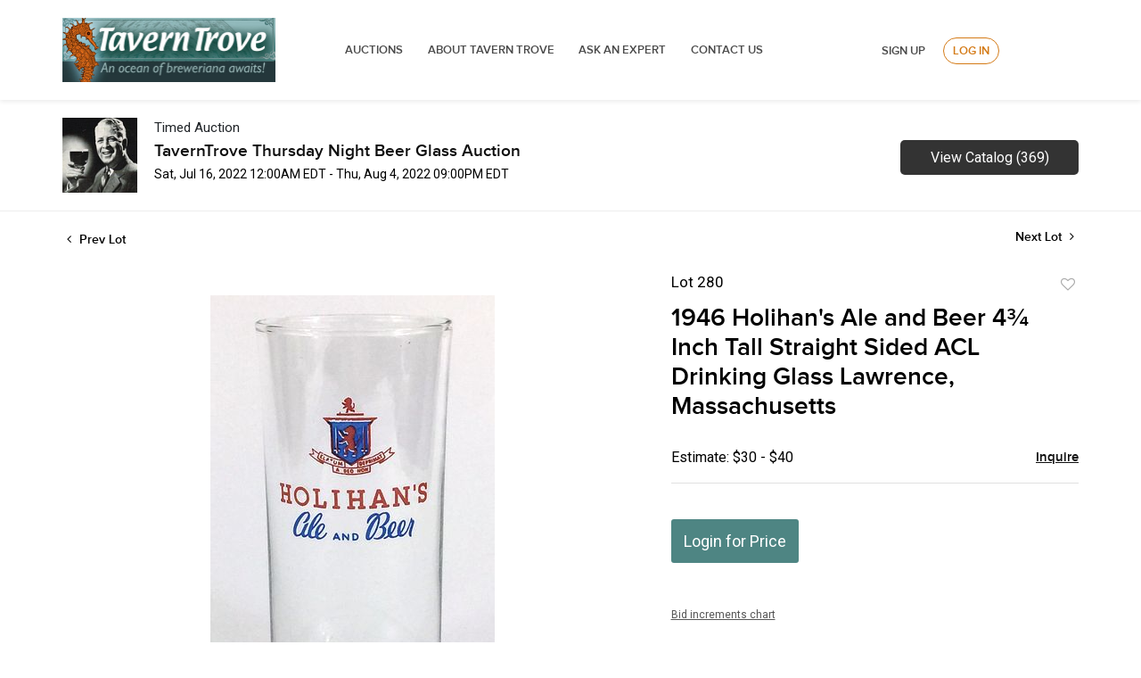

--- FILE ---
content_type: text/html; charset=UTF-8
request_url: https://auctions.taverntrove.com/online-auctions/taverntrove/1946-holihans-ale-and-beer-4-inch-tall-straight-sided-acl-drinking-glass-lawrence-massachusetts-3094709
body_size: 77926
content:
<!DOCTYPE html>
<html lang="en">
    <head>
        <link rel="shortcut icon" href="https://s1.img.bidsquare.com/site/favicon/m/6.png?t=1MaWP1 ">
                <link rel="apple-touch-icon" href="https://s1.img.bidsquare.com/site/favicon/m/6.png?t=1MaWP1">
        <link rel="apple-touch-icon-precomposed" href="https://s1.img.bidsquare.com/site/favicon/m/6.png?t=1MaWP1">
        <meta name="viewport" content="width=device-width, initial-scale=1, maximum-scale=1, user-scalable=no"/><meta name="description" content="Bid on 1946 Holihan&#039;s Ale and Beer 4¾ Inch Tall Straight Sided ACL Drinking Glass Lawrence, Massachusetts sold at auction by TavernTrove 280 from 16th July to 4th August Holihan Bros. Diamond Spring Brewery, Lawrence, Massachusetts - 4¾ Inch Tall, 4¾ inch tall enamel painted shell glass., Grade 9.5"/><meta name="keywords" content="Collectibles,Breweriana"/><meta property="fb:app_id" content="2021466541405910"/><meta property="og:type" content="website"/><meta property="og:url" content="https://auctions.taverntrove.com/online-auctions/taverntrove/1946-holihans-ale-and-beer-4-inch-tall-straight-sided-acl-drinking-glass-lawrence-massachusetts-3094709"/><meta property="og:title" content="1946 Holihan&#039;s Ale and Beer 4¾ Inch Tall Straight Sided ACL Drinking Glass Lawrence, Massachusetts"/><meta property="og:description" content="Holihan Bros. Diamond Spring Brewery, Lawrence, Massachusetts - 4¾ Inch Tall, 4¾ inch tall enamel painted shell glass., Grade 9.5"/><meta property="og:image" content="https://s1.img.bidsquare.com/item/l/1284/12845147.jpeg?t=1OcPt5"/><meta property="twitter:card" content="summary"/><meta property="twitter:site" content="@bidsquare"/><meta property="twitter:title" content="1946 Holihan&#039;s Ale and Beer 4¾ Inch Tall Straight Sided ACL Drinking Glass Lawrence, Massachusetts"/><meta property="twitter:description" content="Holihan Bros. Diamond Spring Brewery, Lawrence, Massachusetts - 4¾ Inch Tall, 4¾ inch tall enamel painted shell glass., Grade 9.5"/><meta property="twitter:image" content="https://s1.img.bidsquare.com/item/l/1284/12845147.jpeg?t=1OcPt5"/><meta charset="UTF-8"/><meta http-equiv="X-UA-Compatible" content="IE=edge"/><link rel="canonical" href="https://auctions.taverntrove.com/online-auctions/taverntrove/1946-holihans-ale-and-beer-4-inch-tall-straight-sided-acl-drinking-glass-lawrence-massachusetts-3094709"/><link rel="alternate" hreflang="x-default" href="https://auctions.taverntrove.com/online-auctions/taverntrove/1946-holihans-ale-and-beer-4-inch-tall-straight-sided-acl-drinking-glass-lawrence-massachusetts-3094709"/><link rel="alternate" hreflang="en" href="https://auctions.taverntrove.com/online-auctions/taverntrove/1946-holihans-ale-and-beer-4-inch-tall-straight-sided-acl-drinking-glass-lawrence-massachusetts-3094709"/>                <title>1946 Holihan&#039;s Ale and Beer 4¾ Inch Tall Straight Sided ACL Drinking Glass Lawrence, Massachusetts sold at auction from 16th July to 4th August | Tavern Trove</title>
        <script data-react-helmet="true" type="application/ld+json">{
    "@context": "https://schema.org",
    "@type": "Product",
    "productID": "3094709",
    "sku": "3094709",
    "name": "1946 Holihan's Ale and Beer 4\u00be Inch Tall Straight Sided ACL Drinking Glass Lawrence, Massachusetts",
    "image": "https://s1.img.bidsquare.com/item/xl/1284/12845147.jpeg",
    "url": "https://auctions.taverntrove.com/online-auctions/taverntrove/1946-holihans-ale-and-beer-4-inch-tall-straight-sided-acl-drinking-glass-lawrence-massachusetts-3094709",
    "description": "Holihan Bros. Diamond Spring Brewery, Lawrence, Massachusetts - 4\u00be Inch Tall, 4\u00be inch tall enamel painted shell glass., Grade 9.5",
    "offers": {
        "@type": "Offer",
        "url": "https://auctions.taverntrove.com/online-auctions/taverntrove/1946-holihans-ale-and-beer-4-inch-tall-straight-sided-acl-drinking-glass-lawrence-massachusetts-3094709",
        "price": 9,
        "priceCurrency": "USD",
        "availabilityEnds": "2022-08-04T21:00:00-04:00 EDT",
        "priceValidUntil": "2022-08-04T21:00:00-04:00 EDT",
        "availabilityStarts": "2022-07-16T00:00:00-04:00 EDT",
        "availability": "SoldOut"
    }
}</script>        <script type="text/javascript">
                        pageLoadServerTime = 1768668883819;
            pageLoadServerTimeElapsedStart = (new Date()).getTime();
        </script>
        <link rel="stylesheet" type="text/css" href="https://auctions.taverntrove.com/public/themes/common/css/bootstrap.min.css?t=1761753286" />
<link rel="stylesheet" type="text/css" href="https://auctions.taverntrove.com/public/themes/common/css/fonts/icon-font.css?t=1761753286" />
<link rel="stylesheet" type="text/css" href="https://stackpath.bootstrapcdn.com/font-awesome/4.7.0/css/font-awesome.min.css" />
<link rel="stylesheet" type="text/css" href="https://auctions.taverntrove.com/public/themes/default/css/theme.css?t=1762470181" />
<link rel="stylesheet" type="text/css" href="https://auctions.taverntrove.com/public/themes/default/css/theme-responsive.css?t=1761753286" />
<link rel="stylesheet" type="text/css" href="https://auctions.taverntrove.com/public/themes/default/css/theme-dev.css?t=1761753286" />
<link rel="stylesheet" type="text/css" href="https://auctions.taverntrove.com/public/js/magiczoomplus/5.3.7/magiczoomplus.css?t=1761753285" />
<link rel="stylesheet" type="text/css" href="https://auctions.taverntrove.com/public/css/jquery-ui.css?t=1761753285" />
<link rel="stylesheet" type="text/css" href="https://auctions.taverntrove.com/public/css/atc-base.css?t=1761753285" />
<link rel="stylesheet" type="text/css" href="https://auctions.taverntrove.com/public/themes/default/css/item-details.css?t=1761753286" />
<link rel="stylesheet" type="text/css" href="https://auctions.taverntrove.com/public/themes/common/css/component/popup.css?t=1761753286" />
<link rel="stylesheet" type="text/css" href="https://auctions.taverntrove.com/public/themes/common/css/fonts/proxima_novasemi.css?t=1761753286" />
<style>
:root {--main-button-color:#4e8583}
:root {--main-button-color-hover:#377674}
:root {--main-btn-text:#ffffff}
:root {--secondary-button-color:#333333}
:root {--secondary-button-color-hover:#000000}
:root {--secondary-btn-text:#ffffff}
:root {--theme-color:#4e8583}
:root {--link-color-hover:#3b7876}
:root {--reg-aprv-btn-txt:#00cd35}
:root {--pending-text:#f8a221}
:root {--pending-btn-bg:rgba(204, 204, 204, 0.2)}
:root {--font-main:proxima_novasemibold}
:root {--font-secondary:Roboto}</style>
<style>header{background: #FFFFFF;box-shadow: 0px 2px 5px rgba(0, 0, 0, 0.08) !important; padding: 20px 0px;}
.menu-header{width: 70%;display: flex;align-items: center;justify-content: space-between;float: left;}
.right-menu{width: 29%;float: right;margin-top: 22px;}
.logo-wrap{float: left;display: block; width: 30%;}
.logo-wrap img{max-width: 100%;}
header ul li{display:inline}
header ul li a{font-style: normal;font-weight: 600;font-size: 13px;line-height: 18px;text-transform: uppercase;color: #4A4A4A;padding: 8px 12px;}
.signup-login-wrp{display: flex; justify-content: center;align-items:center;}
.signup-link, .my-account-link{font-style: normal;font-weight: 600;font-size: 13px;line-height: 18px;text-align: right;text-transform: uppercase;color: #4A4A4A;margin:0 20px;}.footer-container
.login-link, .logout-btn-front{font-style: normal;font-weight: 600;font-size: 13px;line-height: 18px;text-align: right;text-transform: uppercase;color: #D47A16;border: 1px solid #D47A16;box-sizing: border-box;border-radius: 20px;padding: 5px 10px;}
.hamburger-menu div{width:25px;height:2px;background-color:#22264A;margin:5px;transition:all 0.3s ease;}
.hamburger-menu.open .line1{transform:rotate(-45deg) translate(-4px, 5px);}
.hamburger-menu.open .line2{opacity:0;}
.hamburger-menu.open .line3{transform:rotate(45deg) translate(-5px, -6px);}
.top-nav-wrapper.nav-active{transform:translateX(0%) !important;}
body.menu-active{overflow:hidden;}

/* moon */
.auction-list .auc-list-content h1{margin-bottom: 20px !important;}
.auction-list .auc-list-content { flex-grow: 0.5  !important;}
.banner_bottom {padding-bottom: 0px !important;}
.auction-list h1.auction-page-title {padding-top:0px !important;}
.event_catalog_banner img {  height: 450px !important; max-height: 450px !important;}
.auctioneer_detail .main_auc_detail h1 { font-size: 19px !important;}
.item_detail .item_description .item_tabs .tab-pane {font-family: 'Roboto' !important; font-size:16px !important}
.item_detail .item_description .estimated_price span {font-family: 'Roboto' !important; font-size:16px !important}
.item_detail .other_lots ul li .auction-detail h2 {font-family: 'Roboto' !important; font-size:16px !important}
.auctioneer .auctioneer_detail .main_auc_detail .auc_timing .start_time {font-family: 'Roboto' !important; font-size:14px !important}
.auctioneer .auctioneer_detail .main_auc_detail .auc_timing .time_left ltx {font-family: 'Roboto' !important; font-size:14px !important}
.modal-content a {text-decoration: underline; color: var(--theme-color) !important;}
.modal-content p {font-family: var(--font-secondary)!important; font-size: 14px !important;}
.message_bar_wrap .message_bar .message_con_wrap .message_bar_txt a {color: var(--main-button-color)!important;}
.auction-list .auc-list-content {justify-content: space-around!important;}



/*New Footer CSS*/
a{text-decoration:none;}
*{outline:none !important;}
*{-webkit-box-sizing:border-box;-moz-box-sizing:border-box;box-sizing:border-box;}
.container{margin-right:auto;margin-left:auto;padding-left:15px;padding-right:15px}
.container-fluid{margin-right:auto;margin-left:auto;padding-left:15px;padding-right:15px}
.row{margin-left:-15px;margin-right:-15px}
.col-xs-1,.col-sm-1,.col-md-1,.col-lg-1,.col-xs-2,.col-sm-2,.col-md-2,.col-lg-2,.col-xs-3,.col-sm-3,.col-md-3,.col-lg-3,.col-xs-4,.col-sm-4,.col-md-4,.col-lg-4,.col-xs-5,.col-sm-5,.col-md-5,.col-lg-5,.col-xs-6,.col-sm-6,.col-md-6,.col-lg-6,.col-xs-7,.col-sm-7,.col-md-7,.col-lg-7,.col-xs-8,.col-sm-8,.col-md-8,.col-lg-8,.col-xs-9,.col-sm-9,.col-md-9,.col-lg-9,.col-xs-10,.col-sm-10,.col-md-10,.col-lg-10,.col-xs-11,.col-sm-11,.col-md-11,.col-lg-11,.col-xs-12,.col-sm-12,.col-md-12,.col-lg-12{position:relative;min-height:1px;padding-left:15px;padding-right:15px}
.col-xs-1,.col-xs-2,.col-xs-3,.col-xs-4,.col-xs-5,.col-xs-6,.col-xs-7,.col-xs-8,.col-xs-9,.col-xs-10,.col-xs-11,.col-xs-12{float:left}
.col-xs-12{width:100%}
.col-xs-11{width:91.66666667%}
.col-xs-10{width:83.33333333%}
.col-xs-9{width:75%}
.col-xs-8{width:66.66666667%}
.col-xs-7{width:58.33333333%}
.col-xs-6{width:50%}
.col-xs-5{width:41.66666667%}
.col-xs-4{width:33.33333333%}
.col-xs-3{width:25%}
.col-xs-2{width:16.66666667%}
.col-xs-1{width:8.33333333%}
.clearfix:before,.clearfix:after,.dl-horizontal dd:before,.dl-horizontal dd:after,.container:before,.container:after,.container-fluid:before,.container-fluid:after,.row:before,.row:after,.form-horizontal .form-group:before,.form-horizontal .form-group:after{content:" ";display:table}
.clearfix:after,.dl-horizontal dd:after,.container:after,.container-fluid:after,.row:after,.form-horizontal .form-group:after{clear:both}
/**Final CSS**/
*{outline:none !important;}
*:before, *:after{-webkit-box-sizing:border-box;-moz-box-sizing:border-box;box-sizing:border-box;}
body{margin:0;}
.footer-logo img{max-width:50%;float:left;}
.footer-container{border-top:0; float:left;width:100%;padding-top:30px;}
.footer .block .block-content{background-color:transparent}
.footer-top{background-color:#f0f0ed;padding:15px 0}
#feed-container{padding:50px 0}
#feed-container .owl-item .item{padding:0 20px 0 90px;text-align:left;color:#121214;line-height:1.5;font-size:16px;background:url(images/i_twitter.png) 20px 0 no-repeat}
#feed-container .timePosted{font-size:14px;font-style:italic;color:#777}
 .no-padding{padding:0 !important;}
.cms-index-index .footer-container.fixed-position{position:fixed;bottom:0;z-index:1;width:100%;margin:0}
.cms-index-index .footer-container.fixed-position .footer-top,.cms-index-index .footer-container.fixed-position .footer-middle{display:none}
.cms-index-index .footer-container.fixed-position .footer-bottom{padding:5px 0;background-color:#fff;background-color:rgba(255,255,255,0.85)}
.footer-container.fixed-position .footer-bottom .custom-block{margin-left:20px}
.footer-container.fixed-position .footer-bottom .custom-block.f-right{margin-left:60px}
.footer-container .bottom-container{margin:0 0 5px}
.footer-middle{background-color:#3D3D3D;color:#777;padding:40px 0;font-size:13px}
.footer-middle a{color:#fff}
.footer-middle a:hover{color:#fff;text-decoration:underline}
.footer-middle ul.links{padding:0;margin-top:-5px}
.footer-middle ul.links li{position:relative;padding:10px 0;line-height:1;display:block}
.footer-middle ul.links li i{margin-right:5px}
.footer-middle ul.features{padding:0;margin-top:-5px}
.footer-middle ul.features li{position:relative;padding:10px 0;line-height:1;display:block}
.footer-middle ul.features li i{margin-left:-5px;margin-right:3px}
.footer-middle p{margin-bottom:15px;color:#777}
.footer-middle p.label{display:block;text-align:left;font-size:13px;font-weight:400;padding:0}
.footer-middle ul{padding:0}
.footer-middle .block{text-align:left;line-height:1.5;border:0;margin:0;background-color:transparent;float:none;width:auto}
.footer-middle .block .block-title{margin-bottom:20px}
.footer-middle .block .block-title strong{font-weight:400;padding:0;font-size:16px;line-height:inherit;color:#fff;text-transform:none}
.footer-middle .contact-info li{padding:5px 0}
.footer-middle .contact-info li:first-child{padding-top:0}
.footer-middle .contact-info p{display:inline-block;vertical-align:top;margin:0}
.footer-middle .contact-info i{color:#777;display:inline-block;vertical-align:top;font-size:14px;line-height:18px}
.footer-ribbon{position:absolute;margin:-56px 0 25px 0px;padding:10px 20px 6px 20px;background-color:#458584;}
.footer-ribbon:before{border-right:10px solid #005580;border-top:16px solid transparent;content:"";display:block;height:0;left:-10px;position:absolute;top:0;width:7px;}
.footer-ribbon span{color:#fff;font-size:20px;font-family:"Shadows Into Light",cursive}
.block.block-facebook-like .block-title a.btn-like{background-color:#08c;height:34px;line-height:34px;font-size:14px;width:80px;text-align:center;border-radius:5px;margin-top:12px;font-weight:400;margin-right:55px}
.footer-middle .block.block-subscribe .input-box{padding:0;margin-top:50px}
.footer-middle .block.block-subscribe .input-box input.input-text{float:left;height:30px;padding:0 10px;border:0;background-color:#dcdcdc;border-radius:5px;max-width:300px;width:100%;background:#fff;color:#777;font-size:13px;}
.footer-middle .block.block-subscribe .input-box button span{background-color:#458584;padding:0;font-size:14px;height:30px;line-height:30px;border-radius:0 5px 5px 0;font-weight:normal;min-width:75px;display:block;border:0;text-align:center;white-space:nowrap;color:#fff;}
.footer-middle .block.block-subscribe .input-box button{float:left;width:75px;margin-left:-75px;}
button.button{overflow:visible;width:auto;border:0;padding:0;margin:0;background:transparent;cursor:pointer;}
button.button:hover span{opacity:.9;filter:alpha(opacity=90);}
.footer-middle .block.block-subscribe .input-box button{float:left;width:75px;margin-left:-75px}
.footer-middle .block.block-subscribe .input-box button span{padding:0;font-size:14px;height:30px;line-height:30px;border-radius:0 5px 5px 0;font-weight:normal;min-width:75px}
.footer-middle .block.block-subscribe em{color:#cef09d;font-size:12px;display:block;margin:5px 0}
.footer-middle .block-tweets ul{margin-top:-15px}
.footer-middle .block-tweets ul li{padding:15px 0;border-top:1px solid #75b11f}
.footer-middle .block-tweets ul li:first-child{border-top:0}
.footer-middle .block-tweets p.tweet{margin-bottom:10px}
.footer-middle .block-tweets p.timePosted{margin-bottom:0;color:#a5d75f;font-size:11px;font-style:italic}
.footer-middle .block-flickr-photos .block-content{margin:-5px}
.footer-middle .block-flickr-photos a.flickr-image{width:65px;display:inline-block;margin:5px}
.footer-middle .block-flickr-photos a.flickr-image:hover{opacity:.8;filter:alpha(opacity=80)}
.footer-middle .block-flickr-photos a.flickr-image img{width:100%}
.footer-middle .fb-persons{margin:-5px}
.footer-middle .fb-persons .fb-person{display:inline-block;width:75px;padding:5px;text-align:center}
.footer-middle .fb-persons .fb-person a{width:100%;display:inline-block}
.footer-middle .fb-persons .fb-person a:hover img{opacity:.8;filter:alpha(opacity=80)}
.footer-middle .fb-persons .fb-person a img{width:100%}
.footer-bottom{min-height:50px;line-height:40px;background-color:#0c0c0c;padding:25px 0}
.footer-bottom a.logo{float:left;margin-right:45px}
.footer-bottom a.logo img{display:inline-block;vertical-align:middle}
.footer-bottom .custom-block{float:left;margin-left:60px}
.footer-bottom .custom-block img{max-width:100%;display:inline-block;vertical-align:middle}
.footer-bottom address{float:right;line-height:40px}
#totop{height:40px;position:fixed;right:15px;width:40px;z-index:9999;bottom:0;background-color:#404040;font-size:16px;color:#08c;text-align:center;line-height:1;padding:11px 0;display:none;border-radius:5px 5px 0 0}
#totop:hover{background-color:#555}
.footer .social-icons{float:left}
.social-icons a:first-child{margin:0}
.footer .social-icons a{background-color:#9e9e9e;border-radius:50%}
.footer .social-icons a.icon1-class:hover{background-color:#3c599b}
.footer .social-icons a.icon2-class:hover{background-color:#1ca8e3}
.footer .social-icons a.icon3-class:hover{background-color:#4975b6}
.footer-bottom ul.links a{color:#777;font-size:11px}
.footer-bottom ul.links li{padding:0 12px;border-right:1px solid #bbb;font-size:11px}
.footer-bottom ul.links li:first-child{padding-left:0}
.footer .container{max-width:100%}
body.side-header .footer-container{margin-left:256px}
.icon-right-dir:before{content:'\e814';}
.theme-color{color:#458584!important;}
.address p{color:#777;line-height:1.5;font-size:13px;}
.address p a{color:#458584;}
.payicon{float:right;max-width:80%;}
@media (max-width:768px){.payicon{max-width:100%;padding:10px;}
.footer-logo img {max-width: 100% !important;padding: 10px;}
.logo-wrap{top:-5px !important; margin:auto !important;}
}
@media (max-width:480px){.col-xs-12{width:100%;}
}
@media (min-width:768px){.col-sm-1, .col-sm-2, .col-sm-3, .col-sm-4, .col-sm-5, .col-sm-6, .col-sm-7, .col-sm-8, .col-sm-9, .col-sm-10, .col-sm-11, .col-sm-12{float:left }
 .col-sm-12{width:100% }
 .col-sm-11{width:91.66666667% }
 .col-sm-10{width:83.33333333% }
 .col-sm-9{width:75% }
 .col-sm-8{width:66.66666667% }
 .col-sm-7{width:58.33333333% }
 .col-sm-6{width:50% }
 .col-sm-5{width:41.66666667% }
 .col-sm-4{width:33.33333333% }
 .col-sm-3{width:25% }
 .col-sm-2{width:16.66666667% }
 .col-sm-1{width:8.33333333% }
}
@media (min-width:992px){.col-md-1, .col-md-2, .col-md-3, .col-md-4, .col-md-5, .col-md-6, .col-md-7, .col-md-8, .col-md-9, .col-md-10, .col-md-11, .col-md-12{float:left }
 .col-md-12{width:100% }
 .col-md-11{width:91.66666667% }
 .col-md-10{width:83.33333333% }
 .col-md-9{width:75% }
 .col-md-8{width:66.66666667% }
 .col-md-7{width:58.33333333% }
 .col-md-6{width:50% }
 .col-md-5{width:41.66666667% }
 .col-md-4{width:33.33333333% }
 .col-md-3{width:25% }
 .col-md-2{width:16.66666667% }
 .col-md-1{width:8.33333333% }
}
@media (min-width:1200px){.col-lg-1, .col-lg-2, .col-lg-3, .col-lg-4, .col-lg-5, .col-lg-6, .col-lg-7, .col-lg-8, .col-lg-9, .col-lg-10, .col-lg-11, .col-lg-12{float:left }
 .col-lg-12{width:100% }
 .col-lg-11{width:91.66666667% }
 .col-lg-10{width:83.33333333% }
 .col-lg-9{width:75% }
 .col-lg-8{width:66.66666667% }
 .col-lg-7{width:58.33333333% }
 .col-lg-6{width:50% }
 .col-lg-5{width:41.66666667% }
 .col-lg-4{width:33.33333333% }
 .col-lg-3{width:25% }
 .col-lg-2{width:16.66666667% }
 .col-lg-1{width:8.33333333% }
}
@media (min-width:768px){.container{width:750px }
}
@media (min-width:992px){.container{width:970px }
}
@media (min-width:1200px){.container{width:1250px }
}
@media (max-width:1200px){
.menu-header{width:80%;}
.right-menu{width: 20%;}
}
@media only screen and (max-width: 991px) {
.login-link, .logout-btn-front{text-align:left !important;}
.menu-header{width:100%;}
.hamburger-menu{display:block;position:absolute;top:0;left:0;width:35px;height:25px;float:left;margin:5px 0 0 10px;cursor:pointer;}
.line2{top:8px;}
.line3{top:16px;}
.menu-header .logo-wrap{display: block !important;}
.menu-wrap .menu-header .logo-wrap {display: none !important;}
.menu-wrap{position:fixed;left:0px;height:100%;top:71px;background-color:#ffffff;display:block;width:50%;transition:transform 0.5s ease-in;z-index:9;transform:translateX(-135%);margin:0;padding:30px 0;}
.menu-wrap.nav-active{transform:translateX(0%) !important;box-shadow: 0px 2px 5px rgb(0 0 0 / 8%) !important;}
header ul li{display:block;padding:10px 0;}
.logo-wrap{float:none;position:absolute;top:0;right:0;left:0;width:65%;text-align:center;margin: -13px auto 0;}
header{position:relative;padding: 20px 0 50px;}
.logo-wrap img{width:40%;}
.right-menu{width: 100%;margin: 0;z-index: 999;position: relative;}
.signup-link, .my-account-link{font-size: 10px;}
 .no-padding{padding:10px !important;}
.login-link, .logout-btn-front{font-size:10px !important;padding: 5px !important;}
.signup-login-wrp{display: block;}
.right-menu .signup-login-wrp a,  .logout-btn-front{font-style: normal;font-weight: 600;font-size: 13px !Important;line-height: 18px;text-transform: uppercase;color: #4A4A4A !important;padding: 12px !important;display: block;text-align: left;border:none !important;margin: 0;}
}
@media only screen and (max-width: 540px) {
.right-menu {width: 100%;}
.signup-link, .my-account-link{margin:10px 0px;}
.logo-wrap img {max-width:100%;width:170px;}
header{padding: 20px 0 60px;}
.menu-header .logo-wrap{width: 100%;}
.menu-wrap{top: 81px;width:60%}
}
.login-link, .logout-btn-front{font-style: normal;font-weight: 600;font-size: 13px;line-height: 18px;text-align: right;text-transform: uppercase;color: #D47A16;border: 1px solid #D47A16;box-sizing: border-box;border-radius: 20px;padding: 5px 10px;}
.menu-wrap .menu-header .logo-wrap{display: block;}
.menu-header .logo-wrap{display: none;}

.auction-list .auc-list-content {justify-content: space-around!important;}

.auction-list .addtocalendar a,.auction-list .auc-list-content .btn-sec .bidding-time ltx {font-size:12px !important;}
.auction-list .auc-list-content .btn-sec .bidding-time span {font-size:15px !important;}

</style>
                    <!-- Google Tag Manager -->
            <script>(function(w,d,s,l,i){w[l]=w[l]||[];w[l].push({'gtm.start':
            new Date().getTime(),event:'gtm.js'});var f=d.getElementsByTagName(s)[0],
            j=d.createElement(s),dl=l!='dataLayer'?'&l='+l:'';j.async=true;j.src=
            'https://www.googletagmanager.com/gtm.js?id='+i+dl;f.parentNode.insertBefore(j,f);
            })(window,document,'script','dataLayer','GTM-5WMD3W');</script>
            <!-- End Google Tag Manager -->
                                            <!--[if lt IE 9]>
            <script type="text/javascript" src="https://auctions.taverntrove.com/public/js/html5shiv.min.js?t=1761753285"></script>
        <![endif]-->
        <script type="text/javascript">
            var setting = {"baseUri":"https:\/\/auctions.taverntrove.com","staticUri":"https:\/\/auctions.taverntrove.com\/public","isMobileWebView":false,"defaultSiteName":"Bidsquare","siteName":"Tavern Trove","webSocket":{"host":"wss:\/\/ws.bidsquare.com","port":null,"debug":false},"reserveMet":[],"reCaptcha":{"v3":{"siteKey":"6LdzL_kcAAAAAHvauH1Jsz3Ux6njeXmqvGBbrqyk"}}};        </script>
                <script type="text/javascript" src="https://auctions.taverntrove.com/public/js/jquery.js?t=1761753285"></script>
<script type="text/javascript" src="https://auctions.taverntrove.com/public/js/functions.js?t=1761753285"></script>
<script type="text/javascript" src="https://auctions.taverntrove.com/public/themes/common/js/popper-v1.min.js?t=1761753286"></script>
<script type="text/javascript" src="https://auctions.taverntrove.com/public/themes/common/js/bootstrap.min.js?t=1761753286"></script>
<script type="text/javascript" src="https://auctions.taverntrove.com/public/themes/default/js/theme.js?t=1761753286"></script>
<script type="text/javascript" src="https://www.google.com/recaptcha/api.js?render=6LdzL_kcAAAAAHvauH1Jsz3Ux6njeXmqvGBbrqyk"></script>
<script type="text/javascript" src="https://auctions.taverntrove.com/public/js/front-common.js?t=1761753285"></script>
<script type="text/javascript" src="https://auctions.taverntrove.com/public/js/tagManager.js?t=1761753286"></script>
<script type="text/javascript" src="https://auctions.taverntrove.com/public/js/script.js?t=1761753286"></script>
<script type="text/javascript" src="https://auctions.taverntrove.com/public/js/bsApi.js?t=1761753285"></script>
<script type="text/javascript" src="https://auctions.taverntrove.com/public/js/jquery.i18n/src/jquery.i18n.js?t=1761753285"></script>
<script type="text/javascript" src="https://auctions.taverntrove.com/public/js/jquery.i18n/src/jquery.i18n.messagestore.js?t=1761753285"></script>
<script type="text/javascript" src="https://auctions.taverntrove.com/public/js/jquery.i18n/src/jquery.i18n.fallbacks.js?t=1761753285"></script>
<script type="text/javascript" src="https://auctions.taverntrove.com/public/js/jquery.i18n/src/jquery.i18n.language.js?t=1761753285"></script>
<script type="text/javascript" src="https://auctions.taverntrove.com/public/js/jquery.i18n/src/jquery.i18n.parser.js?t=1761753285"></script>
<script type="text/javascript" src="https://auctions.taverntrove.com/public/js/jquery.i18n/src/jquery.i18n.emitter.js?t=1761753285"></script>
<script type="text/javascript" src="https://auctions.taverntrove.com/public/js/magiczoomplus/5.3.7/magiczoomplus.js?t=1761753285"></script>
<script type="text/javascript" src="https://auctions.taverntrove.com/public/js/jquery-ui.js?t=1761753285"></script>
<script type="text/javascript" src="https://auctions.taverntrove.com/public/js/client/ws/auctionClient.js?t=1761753285"></script>
<script type="text/javascript" src="https://auctions.taverntrove.com/public/js/client/ws/timedEvent.js?t=1761753285"></script>
<script type="text/javascript" src="https://auctions.taverntrove.com/public/js/atc.min.js?t=1761753285"></script>
<script type="text/javascript">
                $.i18n().load({"en":{"Starting Bid":"Starting Bid","Current Bid":"Current Bid","Start in":"Start in","Starts in":"Starts in","End in":"End in","Bidsquare Bidder":"Bidsquare Bidder","Competing Bidder":"Competing Bidder","Bidder":"Bidder","Click Here to Bid Live":"Click Here to Bid Live","Non-supported browser... Use Chrome, Firefox, or Safari 11+":"Non-supported browser... Use Chrome, Firefox, or Safari 11+","On the Market":"On the Market","You are the highest bidder (%amount%)":"You are the highest bidder (%amount%)","You've been outbid (%amount%)":"You've been outbid (%amount%)","Your max bid (%amount%) is below reserve":"Your max bid (%amount%) is below reserve","You have an absentee bid (%amount%)":"You have an absentee bid (%amount%)","Place Bid":"Place Bid","Place Max Bid":"Place Max Bid","Increase Max Bid":"Increase Max Bid"}});
                
                [{"en":"https:\/\/auctions.taverntrove.com\/public\/js\/jquery.i18n\/messages\/en.json?t=1761753285"}].forEach(function (transArr, i) { $.i18n().load(transArr); });
                $.i18n.rawTranslationMap = {"reserveMetBannerNotification":"On the Market","highestBidNotification":"You are the highest bidder (%amount%)","outBidNotification":"You've been outbid (%amount%)","reserverNotMetNotification":"Your max bid (%amount%) is below reserve","absenteeBidNotification":"You have an absentee bid (%amount%)","placeNextBidButtonTextTimed":"Place Bid","placeMaxBidButtonTextTimed":"Place Max Bid","increaseMaxBidButtonTextTimed":"Increase Max Bid","placeNextBidButtonTextLive":"Place Bid","placeMaxBidbuttonTextLive":"Place Max Bid","increaseMaxBidButtonTextLive":"Increase Max Bid"};
            $(window).load(function(){});</script>
<script type="text/javascript">    jQuery(document).ready(function($) {
    $('.hamburger-menu').on("click", function() {
      $(this).toggleClass('open');
      $('.menu-wrap').toggleClass('nav-active');
      $('body').toggleClass('menu-active');
    });
/* year updation*/
$("#year").html(new Date().getFullYear());
    })
    </script>
        <script type="text/javascript">
            if (typeof CKEDITOR !== 'undefined') CKEDITOR.timestamp = (new Date()).getTime(); // force refreshing the CKEditor internal js files
        </script>
    </head>
    <body class="">
        
<div class="wrap">
     
        <div id="loadingDiv" class="loadingDiv" style="display:none;"> </div>
                        <link rel="stylesheet" type="text/css" href="https://fonts.googleapis.com/css2?family=Roboto:wght@400;700&amp;display=swap" />


    <header>
    <div class="container">
        <div class="menu-header">
            <div class="logo-wrap">
                <a href="https://www.taverntrove.com/index.php">
                    <img src="https://s1.bidsquare.com/site/logo/9.jpeg?t=1M9tno" alt="">    
                </a>
            </div>
        </div>
        <div class="menu-wrap">
            <div class="menu-header">
                <div class="logo-wrap">
                    <a href="https://www.taverntrove.com/index.php">
                        <img src="https://s1.bidsquare.com/site/logo/9.jpeg?t=1M9tno" alt="">    
                    </a>
                </div>
                <ul>
                    <li>
                        <a href="/">Auctions</a>
                    </li>
                    <li>
                        <a href="https://www.taverntrove.com/about-us-pg-17.html">ABOUT TAVERN TROVE </a>   
                    </li>
                    <li>
                        <a href="https://www.taverntrove.com/contact_us.php">ASK AN EXPERT</a>
                    </li>
                    <li>
                        <a href="https://www.taverntrove.com/contact_us.php">Contact Us</a>
                    </li>
                </ul>
            </div>
            <div class="right-menu">
                <div class="signup-login-wrp">
                    <a href="https://auctions.taverntrove.com/user/register" class="signup-link" data-toggle="modal" data-target="#registration_pop">Sign up</a> <a href="https://auctions.taverntrove.com/user/login" class="login-link" data-toggle="modal" data-target="#login_pop">Log In</a>
                </div>
            </div>
        </div>
        <div class="hamburger-menu icon">
            <div class="line1"></div>
            <div class="line2"></div>
            <div class="line3"></div>
        </div>
    </div>
</header>            

    


    
    <div class="auctioneer">
      
    <div class="container-lg">
        <div class="row">
            <div class="col-lg-9 col-md-8">
                <div class="auctioneer_detail">
                    <div class="thumb_img">
                        <a href="https://auctions.taverntrove.com/auctions/taverntrove/taverntrove-thursday-night-beer-glass-auction-9789" class="image_hover"><img src="https://s1.img.bidsquare.com/event/main/s/9789.jpeg?t=1Od9rm" alt="TavernTrove" onerror="loadDefaultImage(this,&#039;thumb&#039;)" /></a>
                    </div>
                    <div class="main_auc_detail">
                        <span>Timed Auction</span>
                        <h1><a href="https://auctions.taverntrove.com/auctions/taverntrove/taverntrove-thursday-night-beer-glass-auction-9789" class="event-title">TavernTrove Thursday Night Beer Glass Auction</a></h1>
                        <div class="auc_timing">
                            <div class="start_time">Sat, Jul 16, 2022 12:00AM EDT - Thu, Aug 4, 2022 09:00PM EDT</div>
                                                    </div>
                    </div>
                </div>
            </div>
            <div class="col-lg-3 col-md-4">
                <div class="btn-sec">
                    <a href="https://auctions.taverntrove.com/auctions/taverntrove/taverntrove-thursday-night-beer-glass-auction-9789/catalog#catalog" class="scnd-btn">View Catalog (369)</a>
                </div>
                <br>
                            </div>
        </div>
    </div>
    </div>

<div class="item_detail">
    <div class="container-lg">
        <div class="item_direction">
                        <div class="row">
                <div class="col-6">
                    <a href="https://auctions.taverntrove.com/online-auctions/taverntrove/1940-heilemens-old-style-beer-4-inch-tall-straight-sided-acl-drinking-glass-la-crosse-wisconsin-3094708"><i class="fa fa-angle-left" aria-hidden="true"></i> Prev Lot</a>
                </div>
                <div class="col-6">
                    <a href="https://auctions.taverntrove.com/online-auctions/taverntrove/1960-hudepohl-beer-5-inch-tall-straight-sided-acl-drinking-glass-cincinnati-ohio-3094710" class="float-right">Next Lot <i class="fa fa-angle-right" aria-hidden="true"></i></a>
                </div>
            </div>
                    </div>
        <div class="current_item">
            <div class="row">
                <div class="col-lg-7 col-md-6">
                    <div class="item-slider">
                        <div class="auction-item-img">
                   <a id="lot-image" class="MagicZoom main" target="_blank" rel="images" href="https://s1.img.bidsquare.com/item/xl/1284/12845147.jpeg?t=1OcPt5" title="1946 Holihan's Ale and Beer 4¾ Inch Tall Straight Sided ACL Drinking Glass Lawrence, Massachusetts">
                <img src="https://s1.img.bidsquare.com/item/l/1284/12845147.jpeg?t=1OcPt5" class="detailImg" alt="1946 Holihan&#039;s Ale and Beer 4¾ Inch Tall Straight Sided ACL Drinking Glass Lawrence, Massachusetts" />            </a>      
                    </div>
<div class="selectors auction-detail-product">
    <ul>
                        <li><a data-zoom-id="lot-image" href="https://s1.img.bidsquare.com/item/xl/1284/12845147.jpeg?t=1OcPt5" data-image="https://s1.img.bidsquare.com/item/l/1284/12845147.jpeg?t=1OcPt5">
                    <img src="https://s1.img.bidsquare.com/item/s/1284/12845147.jpeg?t=1OcPt5" alt="1946 Holihan&#039;s Ale and Beer 4¾ Inch Tall Straight Sided ACL Drinking Glass Lawrence, Massachusetts" />                </a></li>
                    </ul>
</div>                    </div>
                    <div class="social_icon">
                        <ul>
                            <li><a href="https://www.facebook.com/sharer/sharer.php?u=https://auctions.taverntrove.com/online-auctions/taverntrove/1946-holihans-ale-and-beer-4-inch-tall-straight-sided-acl-drinking-glass-lawrence-massachusetts-3094709"  target="_blank"><i class="fa fa-facebook" aria-hidden="true"></i></a></li><li><a href="https://twitter.com/intent/tweet?url=https://auctions.taverntrove.com/online-auctions/taverntrove/1946-holihans-ale-and-beer-4-inch-tall-straight-sided-acl-drinking-glass-lawrence-massachusetts-3094709&text=1946+Holihan%27s+Ale+and+Beer+4%C2%BE+Inch+Tall+Straight+Sided+ACL+Drinking+Glass+Lawrence%2C+Massachusetts" target="_blank"><i class="fa-twitter" aria-hidden="true"></i></a></li><li><a href="https://www.pinterest.com/pin/create/button/?url=https://auctions.taverntrove.com/online-auctions/taverntrove/1946-holihans-ale-and-beer-4-inch-tall-straight-sided-acl-drinking-glass-lawrence-massachusetts-3094709&description=1946+Holihan%27s+Ale+and+Beer+4%C2%BE+Inch+Tall+Straight+Sided+ACL+Drinking+Glass+Lawrence%2C+Massachusetts&media=https://s1.img.bidsquare.com/item/l/1284/12845147.jpeg?t=1OcPt5" target="_blank"><i class="fa fa-pinterest" aria-hidden="true"></i></a></li><li><a href="https://www.linkedin.com/sharing/share-offsite/?url=https://auctions.taverntrove.com/online-auctions/taverntrove/1946-holihans-ale-and-beer-4-inch-tall-straight-sided-acl-drinking-glass-lawrence-massachusetts-3094709" target="_blank"><i class="fa fa-linkedin" aria-hidden="true"></i></a></li><li><a href="#" id="share_item_button"><i class="fa fa-envelope" aria-hidden="true"></i></a><div id="item-share-popup-load" class="item-share-popup"></div></li>                        </ul>
                    </div>
                    
                </div>
                <div class="col-lg-5 col-md-6">
                                        <div class="item_description el_9789">
                                                <div class="row">
                            <div class="col-lg-6 col-6">
                                <div class="lot_num">Lot 280</div>
                            </div>
                            <div class="col-lg-6 col-6">
                                <div class="favourite float-right">
                    <div data-href="https://auctions.taverntrove.com/user/login?fav_item_ref_id=3094709" class="like_icon gtm-click_item fav-item-login btn-icon btn-icon-heart" data-item_id = "3094709" data-type = "2"  data-item_id="3094709"  data-event_id='9789' data-event_status='past' data-event_name='TavernTrove Thursday Night Beer Glass Auction'>
                        <a href="javascript:void(0);" class="gtm-click_item"  data-item_id="3094709"  data-event_id='9789' data-event_status='past' data-event_name='TavernTrove Thursday Night Beer Glass Auction'>Add to favorite</a>
                    </div>
                </div>
                            </div>
                            <div class="col-lg-12"><h1>1946 Holihan&#039;s Ale and Beer 4¾ Inch Tall Straight Sided ACL Drinking Glass Lawrence, Massachusetts</h1></div>
                        </div>
                        <div class="estimated_price">
                            <div class="row">
                                                                <div class="col-lg-9 col-8">
                                    <span>
            Estimate: $30 - $40    </span>                                </div>
                                                                                                <div class="col-lg-3 col-4">
                                    <a href="javascript:void(0);" id="inquire_block" class="gtm-click_item"  data-item_id="3094709"  data-event_id='9789' data-event_status='past' data-event_name='TavernTrove Thursday Night Beer Glass Auction' >Inquire</a>
                                </div>
                                                            </div>
                        </div>
                        <div class="place_bid_area" id="ba_3094709_9789" data-lindex="0" data-stype="view">
                            <div class="bidding-estimate bid-estimate-timer">
	                        	                    </div>
                            <div class="bidding-area"><div class="bidding-price "><button type="button" class="register_btn btn btn-primary f_event_button_view_hammer_price" id="login_to_register0" data-event_id = "9789"  >Login for Price </button>            <script type="text/javascript">
                $(function () {
                    $(document).on('click','#login_to_register0',function (e) {
                        e.preventDefault();
                        var event_ref_id = $(this).data('event_id') ? $(this).data('event_id') : null;
                              // We can clean this code this condition after fix same login script in bidsquare and wl
                            var $loginPopupObj = getPopupObject('login');
                            var $loginForm = $loginPopupObj.find('form');
//                            $loginForm.add('#registation_direct a, .registation_direct a').data('event_ref_id', event_ref_id);
                            $loginForm.data('event_ref_id',event_ref_id);
                            $loginForm.data('scroll_to', $(this).data('scroll_to') ? $(this).data('scroll_to') : null);
                                                        showHidePopup('login',true);
                                            });
                });
            </script>
            </div><div class="bidding-history"></div><div class="place_bid"><input type="hidden" id="live_bid_panel_url" name="live_bid_panel_url" value="https://auctions.taverntrove.com/auctions/taverntrove/taverntrove-thursday-night-beer-glass-auction-9789/bid" /><input type="hidden" id="disable_reserve_price" name="disable_reserve_price" value="" /></div><div class="bid_related"><div class="txt1"><a href="#chart" class="chart">Bid increments chart</a></div></div></div><style>div.ack_bid_msg{float:right;padding-top:0 !important;}</style>                                <div class="chartlist">
        <h4>Bid Increments</h4>
        <table>
            <colgroup>
                <col width="50%;">
                <col width="50%;">
            </colgroup>
            <thead>
                <tr>
                    <th>Price</th>
                    <th>Bid Increment</th>
                </tr>
            </thead>
            <tbody>
                                                            <tr>
                            <td>$1</td>
                            <td>$1</td>
                        </tr>
                                            <tr>
                            <td>$10</td>
                            <td>$2</td>
                        </tr>
                                            <tr>
                            <td>$20</td>
                            <td>$5</td>
                        </tr>
                                            <tr>
                            <td>$50</td>
                            <td>$10</td>
                        </tr>
                                                    </tbody>
        </table>
    </div>
                        </div>
                        <div class="item_tabs">
                            <ul class="nav nav-tabs" role="tablist">
    <li class="active tab-desc"><a href="#home" aria-controls="home" role="tab" data-toggle="tab">
            <h2>Item Description</h2>
        </a></li>
                    <li class="tab-payment"><a href="#paymentsandshipping" aria-controls="dimension" role="tab" data-toggle="tab"><h2>Payments</h2></a></li>
                    <li class="tab-shipping-info"><a href="#shippinginformation" aria-controls="dimension" role="tab" data-toggle="tab"><h2>Shipping Info</h2></a></li>
            </ul>
<div class="tab-content">
    <div role="tabpanel" class="tab-pane active" id="home">
                Holihan Bros. Diamond Spring Brewery, Lawrence, Massachusetts - 4¾ Inch Tall, 4¾ inch tall enamel painted shell glass., Grade 9.5                    <div class="condition-report-title clearfix">
                <h4>Condition</h4>                            </div>
            Study our large, well-lit photos for condition. Read the description for any repairs or restoration. If you have any further questions please text Erik at 919-807-9147. Please ask questions before you bid.        
        
        
        
        
    </div>
                <div role="tabpanel" class="tab-pane" id="paymentsandshipping">
            <div class = "payment_text">
                <p>Available payment options</p>
    <!-- Show Credit Card icons when we enable Authorize.net -->
       
        <ul class="d-flex flex-wrap">
            <li class="type-visa">
                <img src="https://auctions.taverntrove.com/public/img/svg/visa.svg" alt="Visa" />            </li> 
            <li class="type-mastercard">
                <img src="https://auctions.taverntrove.com/public/img/svg/mastercard.svg" alt="Mastercard" />            </li> 
            <li class="type-amex">
                <img src="https://auctions.taverntrove.com/public/img/svg/amex.svg" alt="Amex" />            </li> 
            <li class="type-diners">
                <img src="https://auctions.taverntrove.com/public/img/svg/diners.svg" alt="Diners" />            </li> 
            <li class="type-discover">
                <img src="https://auctions.taverntrove.com/public/img/svg/discover.svg" alt="Discover" />            </li> 
            <li class="type-jcb">
                <img src="https://auctions.taverntrove.com/public/img/svg/jcb.svg" alt="JCB" />            </li> 
            <li class="type-unionpay">
            <img src="https://auctions.taverntrove.com/public/img/svg/unionpay.svg" alt="Union Pay" />            </li> 
        </ul>
            <div class="paypal">
        <img src="https://auctions.taverntrove.com/public/img/svg/paypal.svg" alt="PayPal" />    </div>
            <p>Thank you for your bids.  If you have any questions or comments we can best be reached via text at 919-807-9147.  
Cheers!  Erik and the TavernTrove team.</p>            </div>
        </div>
            <div role="tabpanel" class="tab-pane" id="shippinginformation">
            <div class = "shipping_text">
                Unless otherwise requested, shipping will be fulfilled via USPS or UPS.  Insurance on winnings of over $50 is required, as is a handling fee, to cover to cost of labor and materials.  Generally, this is 50¢ per can, $1 per tray and bottle, $10 per wooden crate.  Medium-sized signs will require a $5-10 handling fee.  The handling fee for large items could be quite a bit more.

Shipping charges will be combined for multiple lots, of course.            </div>
        </div>
        </div>
<script>
   if ($('#condition_report_download_by_url').length > 0) {
        document.getElementById('condition_report_download_by_url').click();
    }
</script>
                        </div>
                    </div>
                </div>
            </div>
        </div>
        <div class="other_lots" id="otherlots"></div>
    </div>
</div>
<!-- Item detail -->
<script type="text/javascript" src="https://auctions.taverntrove.com/public/js/atc.min.js?t=1761753285"></script>
<link rel="stylesheet" type="text/css" href="https://auctions.taverntrove.com/public/css/atc-base.css?t=1761753285" />
<style>
    .atcb-list {
        margin-top: 2px;
    }
    .atcb-item {
        padding: 5px 0 5px 15px;
    }
    .atcb-item-link {
        font-size: 12px;
    }
    div.ack_bid_msg {
        width: auto;
/*        text-align: right;
        margin-top: 0px;*/
    }
</style>
<script type="text/javascript">
    $(function()
    {
        var $itemDetailsActiveTab = $(".item_tabs ul li a");
        if ($itemDetailsActiveTab.find(".active").length === 0)
        {
            $itemDetailsActiveTab.eq(0).addClass("active");
        }
    });
</script>
<div class="modal fade inquire-form" id="inquire_now" data-backdrop="static" data-keyboard="false" role="dialog" aria-hidden="true" >
            <div class="modal-dialog modal-dialog-centered" role="document">
                <div class="modal-content">
                    <div class="modal-header">
                        
                        <button type="button" class="close" data-dismiss="modal" aria-label="Close"></button>
                    </div>
                    <div class="modal-body ">
                        <h1 class="inquire_title"> Inquire</h1>
<form id="inquire-form" onsubmit="return false;" action="https://auctions.taverntrove.com/inquire/item" method="post">
    <input type="hidden" name="item_id" value="3094709">
    <input type="hidden" name="event_name" value="TavernTrove Thursday Night Beer Glass Auction">
    <input type="hidden" name="event_id" value="9789">
    <input type="hidden" name="is_wl_inquire_request" value="1">
    <div id="inquire_error" class="popup_error"> </div>
    <div class="row wl_inquire_div">
        <div class="col-sm-12">
            <div class="form-group">
                <span class="inquire_input"> <input type="text" id="email" name="email" class="form-control" placeholder="Your Email" />  </span>            </div>
        </div>
        <div class="col-sm-12">
            <div class="form-group">
                <span class="inquire_input"> <input type="text" id="uname" name="uname" class="form-control" placeholder="Your Name" />  </span>            </div>
        </div>
        <div class="col-sm-12">
            <div class="form-group">
                <span class="inquire_input"> <select id="inquiryCategory" name="inquiryCategory" class="form-control">
	<option value="dce6f3910b65b6a749161b7f59a70813">Details about item</option>
	<option value="43ba47c8292b857eb42fdf28816bf319">Condition report</option>
	<option value="c31a59f918efd6dd6597a7e53a3d7dfa">Registration/bidding</option>
	<option value="19626c265c4a9ddc85c0e0532cb08512">More Photos</option>
	<option value="6930e8a0c589d566496ac1cfe451e616">I have one to sell</option>
	<option value="50df040018142b7eaecbb3ac1a05aaad">Other</option>
</select>  </span>            </div>
        </div>
               <div class="col-sm-12">
            <div class="form-group">
                <span class="inquire_input"> <input type="text" id="subject" name="subject" class="form-control" placeholder="Subject" />  </span>            </div>
        </div>
        <div class="col-sm-12 inquire_message">
            <div class="form-group">
                <span class="inquire_input"> <textarea id="message" name="message" class="form-control" placeholder="Message"></textarea>  </span>            </div>
        </div>
          </div>
    <div class="submit">
        <button class="btn btn-primary g-recaptcha" data-sitekey="6LdSxEcUAAAAAMHFHsva4aYuB85JqJ42u4lFbo9j" data-callback="getInquireContent1" id="inquire_button">Send</button>
    </div>
</form>
<script src='https://www.google.com/recaptcha/api.js'></script>
<script type="text/javascript">
    function getInquireContent1() {
        getInquireContent(1);
    }
</script>
                    </div>
                </div>
            </div>
        </div><div class="modal fade bid-history-form" id="bid-history" data-backdrop="static" data-keyboard="false" role="dialog" aria-hidden="true" >
            <div class="modal-dialog modal-dialog-centered" role="document">
                <div class="modal-content">
                    <div class="modal-header">
                        
                        <button type="button" class="close" data-dismiss="modal" aria-label="Close"></button>
                    </div>
                    <div class="modal-body ">
                        <div class="bid-box" id="bhd_3094709_9789"></div>
                    </div>
                </div>
            </div>
        </div><div class="modal fade invoice invoice-item-view" id="invoice_popup" data-backdrop="static" data-keyboard="false" role="dialog" aria-hidden="true" >
            <div class="modal-dialog modal-dialog-centered" role="document">
                <div class="modal-content">
                    <div class="modal-header">
                        
                        <button type="button" class="close" data-dismiss="modal" aria-label="Close"></button>
                    </div>
                    <div class="modal-body ">
                        <div class="invoice_popup popup_center" id="invoice_content"></div>

                    </div>
                </div>
            </div>
        </div>
<script type="text/javascript">
        $('#inquire_block').click(function(e){
        e.preventDefault();
                    showHidePopup('login',true);
            });

    $('.condition_report_block').click(function(e){
        e.preventDefault();
                    showHidePopup('login',true);
            });

    $(document).on('change input', '#inquiryCategory', function (e){   
        getInquireContent(0);
    });

            $(document).ready(function(e) {
            var gtmManager = new tagManager({
                eventId : '9789',
                itemId : '3094709',
                eventLabel : 'ITEM_DETAIL',
                customEventTrigger : 'itemEvent',
                eventStatus : 'past'
            });
            gtmManager.pushData();
        });
    
    jQuery(function() {
        MagicZoomPlus.options = {
              'zoom-width' : 400,
              'zoom-height' : 400,
              'zoom-distance' : 11,
              'background-opacity' : 80,
              'slideshow-effect' : 'expand',
              'show-loading' : 'false'
        }
        //$('.aution_item_img a').addClass('MagicZoomPlus');
        //MagicZoomPlus.refresh();
    });

$(document).ready(function(e){
    //Called for set footer margin when bidding panel was sticky at footer.
    bindEventListener(window, 'message', function (event) {
        try {
            var dataEvent = JSON.parse(event.data);
            if (typeof dataEvent.resizeBrowser !== "undefined" && dataEvent.resizeBrowser) {
                setFooterMargin('.mobile_sticky_bid');
            }
        } catch(e) {}
    });

            //Timed Auction Client
        var clientData = {
            connectionID: generateUid(),
            resetItemThumb: false,
            moveToNextItem: false,
            showEventActive: true,
                        siteID: '6',
                        userCurrency: {"symbol":"$","exchange_rate":"1.00"},
                                };
            

    // var $detailImgList = $('.auction-detail-product ul li');
    var curImg = 0;
    $('.auction-item-img .img-slide-arrow').on('click',function(){
        switch($(this).data('slide')) {
            case 'prev':
                // curImg = (curImg - 1 + $detailImgList.length) % $detailImgList.length;
                MagicZoom.prev('lot-image');
                break;
            case 'next':
                // curImg = (curImg + 1 ) % $detailImgList.length;
                MagicZoom.next('lot-image');
                break;
        }
        // $detailImgList.eq(curImg).find('img').click();

    });
    //$('.aution_item_img > a > img').hide();
    //$('.aution_item_img > a > img').eq(curImg).show();
//     $detailImgList.click(function(){
//         $detailImgList.removeClass('on');
//         var $this = $(this);
//         $this.addClass('on');
        
//         var idx = curImg = $this.index();

//         var $thumb = $this.find('img');
//         var bigImg = $thumb.data('bigimg');
//         var zoomImg = $thumb.data('zoomimg');
        
//         var $main = $('.auction-item-img > a.main');
//         $main.attr('href', zoomImg).find('img.detailImg')
//                 .off('load.xlloaded')
//                 .width(500)                         // set width to force thumb to expand to full width
//                 .on('load.xlloaded', function () { 
//                     if ($thumb.attr('src') !== $(this).attr('src')) {
//                         $(this).width("");
//                     } else {
//                         $(this).attr('src', bigImg);
//                     }
//                 })
//                 .attr('src', $thumb.attr('src'))    // load thumb first to give intant feedback that its loading, then load large (in case it takes a little extra time)
//                 ;
//         if (typeof MagicZoomPlus !== 'undefined') MagicZoomPlus.refresh();
// //        $('.aution_item_img > a').eq(curImg).addClass('main-hide');
// //        $('.aution_item_img > a').eq(idx).removeClass('main-hide');
        
// //        curImg = idx;
//     });
    
    //$('.bidding-box .bid_related .txt1 .chart').mouseenter(function(e) {
    $('.bid_related .txt1 .chart').mouseenter(function(e) {
        e.stopPropagation();
        e.preventDefault();
        $('.chartlist').show();
    });
    //$('.bidding-box .bid_related .txt1 .chart').mouseleave(function(e) {
    $('.bid_related .txt1 .chart').mouseleave(function(e) {
        e.stopPropagation();
        e.preventDefault();
        $('.chartlist').hide();
    });
    
      //bid_history_pop > open/close
      $(document).on("click", '#view_bid_history_popup', function(e){
          e.preventDefault();
                    $.ajax({
                url: getUrl('item/biddinghistory/3094709/9789?is_ajax=1'),
                success: function (res) {
                    $('#bhd_3094709_9789').html(res);
                },
                complete: function (res) {
                    showHidePopup('#bid-history',true);
                }
            });
                });
      
      $('.bid_pop_close > img,.bid_btn_area > button').click(function(e){
          e.preventDefault();
          showHidePopup('#bid-history',false);
      });

      $(document).on('click','.inquire_btn',function (e) {
          e.preventDefault();
          getInquireContent(1);
      });
      //getInquireContent(0);

      getOtherlots();

      $('body').on('click', '.invoive-popup', function(e){ 
            e.preventDefault();
            var invoice_id = $(this).data('invoice_id');
            var selector = '#invoice_popup';
            var url = 'https://auctions.taverntrove.com/my-account/items/ajaxinvoicedata?is_ajax=1';
            populateInvoicePopupContent(invoice_id, selector, url);
        });
  });
  
  function getOtherlots(page, offset, next) {
    if (typeof page === 'undefined') {
        page = 1;
    }
    var data = {"item_id" : 3094709, "event_id" : 9789, "offset" :offset, "next":next}
    $.ajax({
        url : 'https://auctions.taverntrove.com/item/otherlots/' + page + '?is_ajax=1',
        method : 'POST',
        dataType  : 'json',
        data : data,
        success : function (res) {
            $('#otherlots').removeClass("other_auction_wrap");
            if (res.lots) $('#otherlots').addClass("other_auction_wrap").html(res.lots);
            var scrollArrowElement = '#otherlots-controls > a.prevPage, #otherlots-controls > a.nextPage';
            $(document).off('click', scrollArrowElement).on('click', scrollArrowElement, function (evt) {
              evt.preventDefault();
              var offset = $(this).data('offset');
              var next = ($(this).hasClass('nextPage'))?1:0;
              getOtherlots(2, offset, next);
            });
        }
    });
  }
    
    

    var emails = [];
    var isSmallerDevice = function ()
    {
        return deviceWidth < 767;
    }

    function getItemShareContent(recaptcha_response) {
        var noEmailEnteredMsg = "Please enter an email to continue.";
        var emailSendFailedMsg = "Your email could not be send, please try again or contact support.";
        if(emails.length > 0) {
            $("#email-notification-msg").html('');
            var optionalmessage = $("#optionalmessage");
            ajax_start();
            $.ajax({
                type: 'POST',
                url: getUrl('item/sendSharedItemEmail/'+'3094709?is_ajax=1'),
                data: {emails: emails, optionalmessage: optionalmessage.val(), 'g-recaptcha-response': recaptcha_response},
                success: function (res, textStatus, jqXHR) {
                    emails = [];
                    $('.recipientemail-wrap').children('div.multiple-email-wrap').remove();
                    $("#recipientemail").val('');
                    optionalmessage.val('');
                    ajax_end();
                       
                        window.location.reload();
                                    },
                error: function (event, xhr) {
                    if(isSmallerDevice()) $("#email-notification-msg").html($emailSendFailedMsg);
                    else  topbar_alert($emailSendFailedMsg);
                    ajax_end();
                }
            });
        } else {
             
                $("#email-notification-msg").html(noEmailEnteredMsg);
                    }
        grecaptcha.reset();
    }

    var prepareEmail = function (elem) {
        emailAddress = elem.val();
        // adding the email address only if they are valid
        if(emailAddress != "" && isValidEmail(emailAddress)) {
            // checking if email is already added.
            if(!emails.includes(emailAddress)) {
                emails.push(emailAddress);
                $('<div class="multiple-email-wrap email-bg"><span title = '+emailAddress+'>'+emailAddress+'</span><button type="button" id = "" class="close_popup removeemail"  aria-label="Close"> </button></div>').insertBefore(elem);
                elem.val('');
            }
        }
    }
    
</script>

<script type="text/javascript">
    var $popupHtmlMobile = "<div class=\"modal fade \" id=\"item-share-modal\" data-backdrop=\"static\" data-keyboard=\"false\" role=\"dialog\" aria-hidden=\"true\"><div class=\"modal-dialog modal-dialog-centered\" role=\"document\"><div class=\"modal-content\"><button type=\"button\" class=\"close_popup\" data-dismiss=\"modal\" aria-label=\"Close\"><\/button><div class=\"modal-body\"><div id =\"email-notification-msg\" class =\"error-msg-box\"><\/div><div class=\"social-media-email-popup\"><label for=\"recipientemail\">Send to <\/label><div class=\"recipientemail-wrap\"><input type=\"text\" multiple name=\"recipientemail\" id=\"recipientemail\" class=\"\" placeholder=\"Enter email address\" value=\"\" \/><\/div><textarea name=\"optionalmessage\" id=\"optionalmessage\" placeholder=\"Add a message\"><\/textarea><button class=\"btn btn-primary g-recaptcha\" data-sitekey=\"6LdSxEcUAAAAAMHFHsva4aYuB85JqJ42u4lFbo9j\" data-callback=\"getItemShareContent\" id=\"sendemail\" type=\"button\" name=\"sendemail\">Send<\/button><script src=\"https:\/\/www.google.com\/recaptcha\/api.js\"><\/script><\/div><\/div><\/div><\/div><\/div>";
    var $popupHtmlDesktop = "<div class=\"social-media-email-popup\">\n        <label for=\"recipientemail\">Send to <\/label>\n    <div class=\"recipientemail-wrap\">\n        <input type=\"text\" multiple name=\"recipientemail\" id=\"recipientemail\" class=\"\" placeholder=\"Enter email address\" value=\"\" \/>\n    <\/div>\n    <textarea name=\"optionalmessage\" id=\"optionalmessage\" placeholder=\"Add a message\"><\/textarea>\n    <button class=\"btn btn-primary g-recaptcha\" data-sitekey=\"6LdSxEcUAAAAAMHFHsva4aYuB85JqJ42u4lFbo9j\" data-callback=\"getItemShareContent\" id=\"sendemail\" type=\"button\" name=\"sendemail\">Send<\/button>\n    <script src=\"https:\/\/www.google.com\/recaptcha\/api.js\"><\/script>\n<\/div>\n\n";

    $(function ()
    {
        $(document).on('click', '#share_item_button', function (e)
        {
            e.preventDefault();
                showHidePopup('login', true);
            });
    })

</script>

    
    
                  <div class="footer-container" style="margin-top:20px">
    <div class="footer">
        <div class="footer-middle">
            <div class="container">
                <div class="footer-ribbon"> <span></span> </div>
                <div class="row">
                    <div class="col-xs-12 col-sm-6 col-md-3 col-lg-3">
                        <div class="block">
                            <div class="block-title"><strong><span>My Account</span></strong></div>
                            <div class="block-content">
                                <ul class="links">
                                    <li><i class="fa fa-caret-right theme-color"></i><a
                                            href="https://www.taverntrove.com/about-us-pg-17.html"
                                            title="About us">About Us</a></li>
                                    <li><i class="fa fa-caret-right theme-color"></i><a
                                            href="https://www.taverntrove.com/contact_us.php"
                                            title="Contact us">Contact Us</a></li>
                                    <li><i class="fa fa-caret-right theme-color"></i><a
                                            href="https://www.taverntrove.com/account.php" title="My account">My
                                            Account</a></li>
                                    <li><i class="fa fa-caret-right theme-color"></i><a
                                            href="https://www.taverntrove.com/account_history.php"
                                            title="Orders history">Order History</a></li>
                                    <li><i class="fa fa-caret-right theme-color"></i><a
                                            href="https://www.taverntrove.com/wishlist.php" title="My Wishlist">My
                                            Wishlist</a></li>
                                </ul>
                            </div>
                        </div>
                    </div>
                    <!--col-sm-3-->
                    <div class="col-xs-12 col-sm-6 col-md-3 col-lg-3">
                        <div class="block">
                            <div class="block-title"><strong><span>Contact Information</span></strong></div>
                            <div class="block-content">
                                <ul class="contact-info">
                                    <!--<li><i class="icon-location"> </i><p><b>Address:</b><br/>123 Street Name, City, England</p></li>-->
                                    <li><i class="fa fa-phone"> </i>
                                        <p><b>Phone</b><br />919.807.9147</p>
                                    </li>
                                    <li><i class="fa fa-envelope-o"> </i>
                                        <p><a href="https://www.taverntrove.com/contact_us.php">Email Us </a></p>
                                    </li>
                                    <!--<li><i class="icon-clock"> </i><p><b>Working Days/Hours:</b><br/>Mon - Sun / 9:00AM - 8:00PM</p></li>-->
                                </ul>
                            </div>
                        </div>
                    </div>
                    <div class="col-xs-12 col-sm-6 col-md-3 col-lg-3">
                        <div class="block">
                            <div class="block-title"><strong><span>Information</span></strong></div>
                            <div class="block-content">
                                <ul class="links">
                                    <!--<li><i class="fa fa-caret-right theme-color"></i><a href="https://www.taverntrove.com/products_new.php" title="What's new">Latest Additions</a></li>-->
                                    <li><i class="fa fa-caret-right theme-color"></i><a href="#"
                                            title="Get on the mailing list">Get on the mailing list</a></li>
                                    <li><i class="fa fa-caret-right theme-color"></i><a
                                            href="https://www.taverntrove.com/ask-an-expert-pg-8.html"
                                            title="Ask an Expert">Ask an Expert</a></li>
                                    <!--<li><i class="fa fa-caret-right theme-color"></i><a href="https://www.taverntrove.com/advanced_search_result.php" title="Advanced search">Search</a></li>
          <li><i class="fa fa-caret-right theme-color"></i><a href="https://www.taverntrove.com/essays-on-breweriana-collecting-pg-12.html" title="Essay">Essay</a></li>
          <li><i class="fa fa-caret-right theme-color"></i><a href="#" title="Events">Events</a></li>-->
                                    <li><i class="fa fa-caret-right theme-color"></i><a
                                            href="https://www.taverntrove.com/privacy-policy-pg-2.html"
                                            title="Events">Privacy Policy</a></li>
                                </ul>
                            </div>
                        </div>
                    </div>
                    <div class="col-xs-12 col-sm-6 col-md-3 col-lg-3 no-padding">
                        <div class="block block-subscribe">
                            <div class="col-sm-12 no-padding">
                                <h2
                                    style="font-size: 20px;font-weight: bold;color: #458584;margin-top: 15px;margin-bottom:0px">
                                    Shop Tavern Trove on <a target="_blank"
                                        href="https://www.ebay.com/str/taverntrove?_trksid=p2047675.l2563"><img
                                            src="https://www.taverntrove.com/images/ebay.png" alt="ebay" style="width:25%;float:right" /></a>
                                </h2>
                                <div style="clear:both"></div>
                            </div>
                        </div>
                    </div>
                </div><!-- row-->

            <div class="row">
                <div class="col-xs-12 col-sm-12 col-md-12 col-lg-12 no-padding">
                    <div class="block block-subscribe">
                        <div class="col-sm-12 no-padding">
                            <h2 style="font-size: 16px;font-weight: bold;color: #fff;margin-top: 15px;margin-bottom:0px;float:right">
                                Powered By <a href="https://www.bidsquarecloud.com/" target="_blank">
                                    <img src="https://images.bidsquare.com/cms/files/powered.png" alt="cloud" style="width:60%;float:right">
                                </a>
                            </h2>
                            <div style="clear:both"></div>
                        </div>
                    </div>
                </div>
            </div>
            </div>
            <!--container-->
        </div>
        <!--footer middle-->

        <div class="footer-bottom">
            <div class="container">
                <div class="col-xs-12 col-lg-3 col-sm-3 logo footer-logo"><a
                        href="https://www.taverntrove.com/"><img src="https://www.taverntrove.com/images/logo/taverntroveheaderorange_600.jpg"
                            border="0" alt="" class="small-margin-right img-logo-responsive"></a></div>
                <div class="col-xs-12 col-lg-6 col-sm-6 address" style="text-align:center">
                    <p style="margin:0">©Copyright ©<span id="year"></span> Tavern Trove LLC. - All Rights Reserved. <br>
                        Website Development by <a href="https://dwarfdog.com" target="_blank">Dwarfdog.com</a></p>
                </div>
                <div class="col-xs-12 col-lg-3 col-sm-3"><img class="payicon" src="https://www.taverntrove.com/images/payments-foot-2.png"
                        alt="Payment" /></div>
            </div>
        </div>
        <!--footer-bottom-->
    </div>
</div>  


<section class="common-popup">
                        
            <style>
            .modal-body.login_reg_page {
                padding: 0;
            }
            </style>
                        <div class="modal fade login_ms" id="login_pop" data-backdrop="static" data-keyboard="false" role="dialog" aria-hidden="true" >
            <div class="modal-dialog modal-dialog-centered" role="document">
                <div class="modal-content">
                    <div class="modal-header">
                        
                        <button type="button" class="close" data-dismiss="modal" aria-label="Close"></button>
                    </div>
                    <div class="modal-body login_reg_page login_form_page">
                                <div class="sec_login_heading dfl_heading">
            <div class="modal-heading">Login to Tavern Trove</div>
            <p>Please enter your email to login</p>
        </div>
         
        <div class="sec_login_heading rnl_heading" style="display: none;">
            <div class="modal-heading">Login or Create Account</div>
            <p>
                Enter email to create an account to start bidding.            </p>
        </div>
         
<form class="login_form_email" onsubmit="return false;" action="https://auctions.taverntrove.com/user/login/email" method="post" >
    <input type="hidden" id="KzRDL0hjdGZxUUpNMU1RZXkvVkRWUT09" name="KzRDL0hjdGZxUUpNMU1RZXkvVkRWUT09" value="OGEwR2N6d1VJSkNDSDhGcUpXNnlTdz09" />            <div id="login_error" class="popup_error"></div>
    <div class="form-group">
        <input type="text" id="email_address" name="email_address" class="form-control" autofocus="" placeholder="Email Address" />    </div>
    <div class="submit">
        <button class="login_bnt_email btn btn-primary" name="login_button" type="submit">Continue</button>
    </div>
    <div class="bottom_text">
                <div class="agree_text">
            Don't have an account? <a href="javascript:void(0);" class="show-registration-popup" rel="nofollow">Sign up</a> now        </div>
                            <div class="note_text bsq_acc_suggest">Have a Bidsquare account? Enter your Bidsquare email above.</div>
            </div>
</form>
<script type="text/javascript">
    $(function()
    {
            });
</script>



                    </div>
                </div>
            </div>
        </div>            
        
                    <div class="modal fade forgot_pwd" id="forgot_pwd_pop" data-backdrop="static" data-keyboard="false" role="dialog" aria-hidden="true" >
            <div class="modal-dialog modal-dialog-centered" role="document">
                <div class="modal-content">
                    <div class="modal-header">
                        
                        <button type="button" class="close" data-dismiss="modal" aria-label="Close"></button>
                    </div>
                    <div class="modal-body login_reg_page">
                        <div class="form_area forgot_password_form_page"><div class="forgotpass-form-container">
    <div class="modal-heading default-heading  ">Forgot your password?</div>
    <div class="modal-heading reset-heading  hide_div ">Reset Password</div>
    <form id="forgot-form" class="request_setup_form" onsubmit="return false;" action="https://auctions.taverntrove.com/user/requestsetup" method="post">
                <div class="input_area">
            <div class="security_msg  hide_div "></div>
            <div class="form-group fp-original-field  ">
                <div class="forgot_text_area">
                    <p>Please enter email address you registered with and we will email you a link to reset your password.</p>
                </div>
                <input type="text" id="email" name="email" class="form-control" placeholder="Email Address" />            </div>  
            <div class="fp-modify-field  hide_div ">
                <p>
                    <section-email></section-email>
                    <a href="javascript:void(0)" class="reset-email-addr" data-udef="forgot_password"><i class="fa fa-pencil form-edit-icon" aria-hidden="true"></i></a>
                </p>
            </div>
            <div id="login_error" class="popup_error"> </div>
            <div class="submit">
                <input type="submit" id="submit" name="submit" value="Reset Password" class="btn btn-primary" />            </div>
        </div>
    </form>
    <div class="dnt_hv_ac">
        <p><a href="javascript:void(0);" class="show-login-popup">Back to Log in</a></p>
    </div>
    <script type="text/javascript">
        $(function()
        {
                    });
    </script>
</div></div>
                    </div>
                </div>
            </div>
        </div>        
                    <div class="modal fade signup_ms" id="registration_pop" data-backdrop="static" data-keyboard="false" role="dialog" aria-hidden="true" >
            <div class="modal-dialog modal-dialog-centered" role="document">
                <div class="modal-content">
                    <div class="modal-header">
                        
                        <button type="button" class="close" data-dismiss="modal" aria-label="Close"></button>
                    </div>
                    <div class="modal-body login_reg_page">
                        <div class="form_area register_form_page"><div class="modal-heading">Let&#039;s get started</div>
<p>
    Enter email to create an account to start bidding.</p>

<form class="register_form_email" onsubmit="return false;" action="https://auctions.taverntrove.com/user/register/email" method="post">
    <input type="hidden" id="KzRDL0hjdGZxUUpNMU1RZXkvVkRWUT09" name="KzRDL0hjdGZxUUpNMU1RZXkvVkRWUT09" value="OGEwR2N6d1VJSkNDSDhGcUpXNnlTdz09" />        <div id="register_error" class="popup_error"> </div>
    <div class="form-group">
                <input type="text" id="email" name="email" value="" class="form-control" autofocus="" placeholder="Email Address" />    </div>
    <div class="submit">
        <button class="register_bnt_email btn btn-primary" name="register_button" type="submit">Continue</button>
    </div>
    <div class="bottom_text">
                    <div class="signin-area dnt_hv_ac note_text bsq_acc_suggest">
                <p>Already have an account? <a href="javascript:void(0);" class="registration-login">Click here to log in</a></p>
            </div>
            </div>
</form>
<script type="text/javascript">
    $(function()
    {
            });
</script>

</div>
                    </div>
                </div>
            </div>
        </div>                </section>
    
</div>
    </body>
</html>


--- FILE ---
content_type: text/html; charset=utf-8
request_url: https://www.google.com/recaptcha/api2/anchor?ar=1&k=6LdzL_kcAAAAAHvauH1Jsz3Ux6njeXmqvGBbrqyk&co=aHR0cHM6Ly9hdWN0aW9ucy50YXZlcm50cm92ZS5jb206NDQz&hl=en&v=PoyoqOPhxBO7pBk68S4YbpHZ&size=invisible&anchor-ms=20000&execute-ms=30000&cb=lgbvp5b4rphc
body_size: 48733
content:
<!DOCTYPE HTML><html dir="ltr" lang="en"><head><meta http-equiv="Content-Type" content="text/html; charset=UTF-8">
<meta http-equiv="X-UA-Compatible" content="IE=edge">
<title>reCAPTCHA</title>
<style type="text/css">
/* cyrillic-ext */
@font-face {
  font-family: 'Roboto';
  font-style: normal;
  font-weight: 400;
  font-stretch: 100%;
  src: url(//fonts.gstatic.com/s/roboto/v48/KFO7CnqEu92Fr1ME7kSn66aGLdTylUAMa3GUBHMdazTgWw.woff2) format('woff2');
  unicode-range: U+0460-052F, U+1C80-1C8A, U+20B4, U+2DE0-2DFF, U+A640-A69F, U+FE2E-FE2F;
}
/* cyrillic */
@font-face {
  font-family: 'Roboto';
  font-style: normal;
  font-weight: 400;
  font-stretch: 100%;
  src: url(//fonts.gstatic.com/s/roboto/v48/KFO7CnqEu92Fr1ME7kSn66aGLdTylUAMa3iUBHMdazTgWw.woff2) format('woff2');
  unicode-range: U+0301, U+0400-045F, U+0490-0491, U+04B0-04B1, U+2116;
}
/* greek-ext */
@font-face {
  font-family: 'Roboto';
  font-style: normal;
  font-weight: 400;
  font-stretch: 100%;
  src: url(//fonts.gstatic.com/s/roboto/v48/KFO7CnqEu92Fr1ME7kSn66aGLdTylUAMa3CUBHMdazTgWw.woff2) format('woff2');
  unicode-range: U+1F00-1FFF;
}
/* greek */
@font-face {
  font-family: 'Roboto';
  font-style: normal;
  font-weight: 400;
  font-stretch: 100%;
  src: url(//fonts.gstatic.com/s/roboto/v48/KFO7CnqEu92Fr1ME7kSn66aGLdTylUAMa3-UBHMdazTgWw.woff2) format('woff2');
  unicode-range: U+0370-0377, U+037A-037F, U+0384-038A, U+038C, U+038E-03A1, U+03A3-03FF;
}
/* math */
@font-face {
  font-family: 'Roboto';
  font-style: normal;
  font-weight: 400;
  font-stretch: 100%;
  src: url(//fonts.gstatic.com/s/roboto/v48/KFO7CnqEu92Fr1ME7kSn66aGLdTylUAMawCUBHMdazTgWw.woff2) format('woff2');
  unicode-range: U+0302-0303, U+0305, U+0307-0308, U+0310, U+0312, U+0315, U+031A, U+0326-0327, U+032C, U+032F-0330, U+0332-0333, U+0338, U+033A, U+0346, U+034D, U+0391-03A1, U+03A3-03A9, U+03B1-03C9, U+03D1, U+03D5-03D6, U+03F0-03F1, U+03F4-03F5, U+2016-2017, U+2034-2038, U+203C, U+2040, U+2043, U+2047, U+2050, U+2057, U+205F, U+2070-2071, U+2074-208E, U+2090-209C, U+20D0-20DC, U+20E1, U+20E5-20EF, U+2100-2112, U+2114-2115, U+2117-2121, U+2123-214F, U+2190, U+2192, U+2194-21AE, U+21B0-21E5, U+21F1-21F2, U+21F4-2211, U+2213-2214, U+2216-22FF, U+2308-230B, U+2310, U+2319, U+231C-2321, U+2336-237A, U+237C, U+2395, U+239B-23B7, U+23D0, U+23DC-23E1, U+2474-2475, U+25AF, U+25B3, U+25B7, U+25BD, U+25C1, U+25CA, U+25CC, U+25FB, U+266D-266F, U+27C0-27FF, U+2900-2AFF, U+2B0E-2B11, U+2B30-2B4C, U+2BFE, U+3030, U+FF5B, U+FF5D, U+1D400-1D7FF, U+1EE00-1EEFF;
}
/* symbols */
@font-face {
  font-family: 'Roboto';
  font-style: normal;
  font-weight: 400;
  font-stretch: 100%;
  src: url(//fonts.gstatic.com/s/roboto/v48/KFO7CnqEu92Fr1ME7kSn66aGLdTylUAMaxKUBHMdazTgWw.woff2) format('woff2');
  unicode-range: U+0001-000C, U+000E-001F, U+007F-009F, U+20DD-20E0, U+20E2-20E4, U+2150-218F, U+2190, U+2192, U+2194-2199, U+21AF, U+21E6-21F0, U+21F3, U+2218-2219, U+2299, U+22C4-22C6, U+2300-243F, U+2440-244A, U+2460-24FF, U+25A0-27BF, U+2800-28FF, U+2921-2922, U+2981, U+29BF, U+29EB, U+2B00-2BFF, U+4DC0-4DFF, U+FFF9-FFFB, U+10140-1018E, U+10190-1019C, U+101A0, U+101D0-101FD, U+102E0-102FB, U+10E60-10E7E, U+1D2C0-1D2D3, U+1D2E0-1D37F, U+1F000-1F0FF, U+1F100-1F1AD, U+1F1E6-1F1FF, U+1F30D-1F30F, U+1F315, U+1F31C, U+1F31E, U+1F320-1F32C, U+1F336, U+1F378, U+1F37D, U+1F382, U+1F393-1F39F, U+1F3A7-1F3A8, U+1F3AC-1F3AF, U+1F3C2, U+1F3C4-1F3C6, U+1F3CA-1F3CE, U+1F3D4-1F3E0, U+1F3ED, U+1F3F1-1F3F3, U+1F3F5-1F3F7, U+1F408, U+1F415, U+1F41F, U+1F426, U+1F43F, U+1F441-1F442, U+1F444, U+1F446-1F449, U+1F44C-1F44E, U+1F453, U+1F46A, U+1F47D, U+1F4A3, U+1F4B0, U+1F4B3, U+1F4B9, U+1F4BB, U+1F4BF, U+1F4C8-1F4CB, U+1F4D6, U+1F4DA, U+1F4DF, U+1F4E3-1F4E6, U+1F4EA-1F4ED, U+1F4F7, U+1F4F9-1F4FB, U+1F4FD-1F4FE, U+1F503, U+1F507-1F50B, U+1F50D, U+1F512-1F513, U+1F53E-1F54A, U+1F54F-1F5FA, U+1F610, U+1F650-1F67F, U+1F687, U+1F68D, U+1F691, U+1F694, U+1F698, U+1F6AD, U+1F6B2, U+1F6B9-1F6BA, U+1F6BC, U+1F6C6-1F6CF, U+1F6D3-1F6D7, U+1F6E0-1F6EA, U+1F6F0-1F6F3, U+1F6F7-1F6FC, U+1F700-1F7FF, U+1F800-1F80B, U+1F810-1F847, U+1F850-1F859, U+1F860-1F887, U+1F890-1F8AD, U+1F8B0-1F8BB, U+1F8C0-1F8C1, U+1F900-1F90B, U+1F93B, U+1F946, U+1F984, U+1F996, U+1F9E9, U+1FA00-1FA6F, U+1FA70-1FA7C, U+1FA80-1FA89, U+1FA8F-1FAC6, U+1FACE-1FADC, U+1FADF-1FAE9, U+1FAF0-1FAF8, U+1FB00-1FBFF;
}
/* vietnamese */
@font-face {
  font-family: 'Roboto';
  font-style: normal;
  font-weight: 400;
  font-stretch: 100%;
  src: url(//fonts.gstatic.com/s/roboto/v48/KFO7CnqEu92Fr1ME7kSn66aGLdTylUAMa3OUBHMdazTgWw.woff2) format('woff2');
  unicode-range: U+0102-0103, U+0110-0111, U+0128-0129, U+0168-0169, U+01A0-01A1, U+01AF-01B0, U+0300-0301, U+0303-0304, U+0308-0309, U+0323, U+0329, U+1EA0-1EF9, U+20AB;
}
/* latin-ext */
@font-face {
  font-family: 'Roboto';
  font-style: normal;
  font-weight: 400;
  font-stretch: 100%;
  src: url(//fonts.gstatic.com/s/roboto/v48/KFO7CnqEu92Fr1ME7kSn66aGLdTylUAMa3KUBHMdazTgWw.woff2) format('woff2');
  unicode-range: U+0100-02BA, U+02BD-02C5, U+02C7-02CC, U+02CE-02D7, U+02DD-02FF, U+0304, U+0308, U+0329, U+1D00-1DBF, U+1E00-1E9F, U+1EF2-1EFF, U+2020, U+20A0-20AB, U+20AD-20C0, U+2113, U+2C60-2C7F, U+A720-A7FF;
}
/* latin */
@font-face {
  font-family: 'Roboto';
  font-style: normal;
  font-weight: 400;
  font-stretch: 100%;
  src: url(//fonts.gstatic.com/s/roboto/v48/KFO7CnqEu92Fr1ME7kSn66aGLdTylUAMa3yUBHMdazQ.woff2) format('woff2');
  unicode-range: U+0000-00FF, U+0131, U+0152-0153, U+02BB-02BC, U+02C6, U+02DA, U+02DC, U+0304, U+0308, U+0329, U+2000-206F, U+20AC, U+2122, U+2191, U+2193, U+2212, U+2215, U+FEFF, U+FFFD;
}
/* cyrillic-ext */
@font-face {
  font-family: 'Roboto';
  font-style: normal;
  font-weight: 500;
  font-stretch: 100%;
  src: url(//fonts.gstatic.com/s/roboto/v48/KFO7CnqEu92Fr1ME7kSn66aGLdTylUAMa3GUBHMdazTgWw.woff2) format('woff2');
  unicode-range: U+0460-052F, U+1C80-1C8A, U+20B4, U+2DE0-2DFF, U+A640-A69F, U+FE2E-FE2F;
}
/* cyrillic */
@font-face {
  font-family: 'Roboto';
  font-style: normal;
  font-weight: 500;
  font-stretch: 100%;
  src: url(//fonts.gstatic.com/s/roboto/v48/KFO7CnqEu92Fr1ME7kSn66aGLdTylUAMa3iUBHMdazTgWw.woff2) format('woff2');
  unicode-range: U+0301, U+0400-045F, U+0490-0491, U+04B0-04B1, U+2116;
}
/* greek-ext */
@font-face {
  font-family: 'Roboto';
  font-style: normal;
  font-weight: 500;
  font-stretch: 100%;
  src: url(//fonts.gstatic.com/s/roboto/v48/KFO7CnqEu92Fr1ME7kSn66aGLdTylUAMa3CUBHMdazTgWw.woff2) format('woff2');
  unicode-range: U+1F00-1FFF;
}
/* greek */
@font-face {
  font-family: 'Roboto';
  font-style: normal;
  font-weight: 500;
  font-stretch: 100%;
  src: url(//fonts.gstatic.com/s/roboto/v48/KFO7CnqEu92Fr1ME7kSn66aGLdTylUAMa3-UBHMdazTgWw.woff2) format('woff2');
  unicode-range: U+0370-0377, U+037A-037F, U+0384-038A, U+038C, U+038E-03A1, U+03A3-03FF;
}
/* math */
@font-face {
  font-family: 'Roboto';
  font-style: normal;
  font-weight: 500;
  font-stretch: 100%;
  src: url(//fonts.gstatic.com/s/roboto/v48/KFO7CnqEu92Fr1ME7kSn66aGLdTylUAMawCUBHMdazTgWw.woff2) format('woff2');
  unicode-range: U+0302-0303, U+0305, U+0307-0308, U+0310, U+0312, U+0315, U+031A, U+0326-0327, U+032C, U+032F-0330, U+0332-0333, U+0338, U+033A, U+0346, U+034D, U+0391-03A1, U+03A3-03A9, U+03B1-03C9, U+03D1, U+03D5-03D6, U+03F0-03F1, U+03F4-03F5, U+2016-2017, U+2034-2038, U+203C, U+2040, U+2043, U+2047, U+2050, U+2057, U+205F, U+2070-2071, U+2074-208E, U+2090-209C, U+20D0-20DC, U+20E1, U+20E5-20EF, U+2100-2112, U+2114-2115, U+2117-2121, U+2123-214F, U+2190, U+2192, U+2194-21AE, U+21B0-21E5, U+21F1-21F2, U+21F4-2211, U+2213-2214, U+2216-22FF, U+2308-230B, U+2310, U+2319, U+231C-2321, U+2336-237A, U+237C, U+2395, U+239B-23B7, U+23D0, U+23DC-23E1, U+2474-2475, U+25AF, U+25B3, U+25B7, U+25BD, U+25C1, U+25CA, U+25CC, U+25FB, U+266D-266F, U+27C0-27FF, U+2900-2AFF, U+2B0E-2B11, U+2B30-2B4C, U+2BFE, U+3030, U+FF5B, U+FF5D, U+1D400-1D7FF, U+1EE00-1EEFF;
}
/* symbols */
@font-face {
  font-family: 'Roboto';
  font-style: normal;
  font-weight: 500;
  font-stretch: 100%;
  src: url(//fonts.gstatic.com/s/roboto/v48/KFO7CnqEu92Fr1ME7kSn66aGLdTylUAMaxKUBHMdazTgWw.woff2) format('woff2');
  unicode-range: U+0001-000C, U+000E-001F, U+007F-009F, U+20DD-20E0, U+20E2-20E4, U+2150-218F, U+2190, U+2192, U+2194-2199, U+21AF, U+21E6-21F0, U+21F3, U+2218-2219, U+2299, U+22C4-22C6, U+2300-243F, U+2440-244A, U+2460-24FF, U+25A0-27BF, U+2800-28FF, U+2921-2922, U+2981, U+29BF, U+29EB, U+2B00-2BFF, U+4DC0-4DFF, U+FFF9-FFFB, U+10140-1018E, U+10190-1019C, U+101A0, U+101D0-101FD, U+102E0-102FB, U+10E60-10E7E, U+1D2C0-1D2D3, U+1D2E0-1D37F, U+1F000-1F0FF, U+1F100-1F1AD, U+1F1E6-1F1FF, U+1F30D-1F30F, U+1F315, U+1F31C, U+1F31E, U+1F320-1F32C, U+1F336, U+1F378, U+1F37D, U+1F382, U+1F393-1F39F, U+1F3A7-1F3A8, U+1F3AC-1F3AF, U+1F3C2, U+1F3C4-1F3C6, U+1F3CA-1F3CE, U+1F3D4-1F3E0, U+1F3ED, U+1F3F1-1F3F3, U+1F3F5-1F3F7, U+1F408, U+1F415, U+1F41F, U+1F426, U+1F43F, U+1F441-1F442, U+1F444, U+1F446-1F449, U+1F44C-1F44E, U+1F453, U+1F46A, U+1F47D, U+1F4A3, U+1F4B0, U+1F4B3, U+1F4B9, U+1F4BB, U+1F4BF, U+1F4C8-1F4CB, U+1F4D6, U+1F4DA, U+1F4DF, U+1F4E3-1F4E6, U+1F4EA-1F4ED, U+1F4F7, U+1F4F9-1F4FB, U+1F4FD-1F4FE, U+1F503, U+1F507-1F50B, U+1F50D, U+1F512-1F513, U+1F53E-1F54A, U+1F54F-1F5FA, U+1F610, U+1F650-1F67F, U+1F687, U+1F68D, U+1F691, U+1F694, U+1F698, U+1F6AD, U+1F6B2, U+1F6B9-1F6BA, U+1F6BC, U+1F6C6-1F6CF, U+1F6D3-1F6D7, U+1F6E0-1F6EA, U+1F6F0-1F6F3, U+1F6F7-1F6FC, U+1F700-1F7FF, U+1F800-1F80B, U+1F810-1F847, U+1F850-1F859, U+1F860-1F887, U+1F890-1F8AD, U+1F8B0-1F8BB, U+1F8C0-1F8C1, U+1F900-1F90B, U+1F93B, U+1F946, U+1F984, U+1F996, U+1F9E9, U+1FA00-1FA6F, U+1FA70-1FA7C, U+1FA80-1FA89, U+1FA8F-1FAC6, U+1FACE-1FADC, U+1FADF-1FAE9, U+1FAF0-1FAF8, U+1FB00-1FBFF;
}
/* vietnamese */
@font-face {
  font-family: 'Roboto';
  font-style: normal;
  font-weight: 500;
  font-stretch: 100%;
  src: url(//fonts.gstatic.com/s/roboto/v48/KFO7CnqEu92Fr1ME7kSn66aGLdTylUAMa3OUBHMdazTgWw.woff2) format('woff2');
  unicode-range: U+0102-0103, U+0110-0111, U+0128-0129, U+0168-0169, U+01A0-01A1, U+01AF-01B0, U+0300-0301, U+0303-0304, U+0308-0309, U+0323, U+0329, U+1EA0-1EF9, U+20AB;
}
/* latin-ext */
@font-face {
  font-family: 'Roboto';
  font-style: normal;
  font-weight: 500;
  font-stretch: 100%;
  src: url(//fonts.gstatic.com/s/roboto/v48/KFO7CnqEu92Fr1ME7kSn66aGLdTylUAMa3KUBHMdazTgWw.woff2) format('woff2');
  unicode-range: U+0100-02BA, U+02BD-02C5, U+02C7-02CC, U+02CE-02D7, U+02DD-02FF, U+0304, U+0308, U+0329, U+1D00-1DBF, U+1E00-1E9F, U+1EF2-1EFF, U+2020, U+20A0-20AB, U+20AD-20C0, U+2113, U+2C60-2C7F, U+A720-A7FF;
}
/* latin */
@font-face {
  font-family: 'Roboto';
  font-style: normal;
  font-weight: 500;
  font-stretch: 100%;
  src: url(//fonts.gstatic.com/s/roboto/v48/KFO7CnqEu92Fr1ME7kSn66aGLdTylUAMa3yUBHMdazQ.woff2) format('woff2');
  unicode-range: U+0000-00FF, U+0131, U+0152-0153, U+02BB-02BC, U+02C6, U+02DA, U+02DC, U+0304, U+0308, U+0329, U+2000-206F, U+20AC, U+2122, U+2191, U+2193, U+2212, U+2215, U+FEFF, U+FFFD;
}
/* cyrillic-ext */
@font-face {
  font-family: 'Roboto';
  font-style: normal;
  font-weight: 900;
  font-stretch: 100%;
  src: url(//fonts.gstatic.com/s/roboto/v48/KFO7CnqEu92Fr1ME7kSn66aGLdTylUAMa3GUBHMdazTgWw.woff2) format('woff2');
  unicode-range: U+0460-052F, U+1C80-1C8A, U+20B4, U+2DE0-2DFF, U+A640-A69F, U+FE2E-FE2F;
}
/* cyrillic */
@font-face {
  font-family: 'Roboto';
  font-style: normal;
  font-weight: 900;
  font-stretch: 100%;
  src: url(//fonts.gstatic.com/s/roboto/v48/KFO7CnqEu92Fr1ME7kSn66aGLdTylUAMa3iUBHMdazTgWw.woff2) format('woff2');
  unicode-range: U+0301, U+0400-045F, U+0490-0491, U+04B0-04B1, U+2116;
}
/* greek-ext */
@font-face {
  font-family: 'Roboto';
  font-style: normal;
  font-weight: 900;
  font-stretch: 100%;
  src: url(//fonts.gstatic.com/s/roboto/v48/KFO7CnqEu92Fr1ME7kSn66aGLdTylUAMa3CUBHMdazTgWw.woff2) format('woff2');
  unicode-range: U+1F00-1FFF;
}
/* greek */
@font-face {
  font-family: 'Roboto';
  font-style: normal;
  font-weight: 900;
  font-stretch: 100%;
  src: url(//fonts.gstatic.com/s/roboto/v48/KFO7CnqEu92Fr1ME7kSn66aGLdTylUAMa3-UBHMdazTgWw.woff2) format('woff2');
  unicode-range: U+0370-0377, U+037A-037F, U+0384-038A, U+038C, U+038E-03A1, U+03A3-03FF;
}
/* math */
@font-face {
  font-family: 'Roboto';
  font-style: normal;
  font-weight: 900;
  font-stretch: 100%;
  src: url(//fonts.gstatic.com/s/roboto/v48/KFO7CnqEu92Fr1ME7kSn66aGLdTylUAMawCUBHMdazTgWw.woff2) format('woff2');
  unicode-range: U+0302-0303, U+0305, U+0307-0308, U+0310, U+0312, U+0315, U+031A, U+0326-0327, U+032C, U+032F-0330, U+0332-0333, U+0338, U+033A, U+0346, U+034D, U+0391-03A1, U+03A3-03A9, U+03B1-03C9, U+03D1, U+03D5-03D6, U+03F0-03F1, U+03F4-03F5, U+2016-2017, U+2034-2038, U+203C, U+2040, U+2043, U+2047, U+2050, U+2057, U+205F, U+2070-2071, U+2074-208E, U+2090-209C, U+20D0-20DC, U+20E1, U+20E5-20EF, U+2100-2112, U+2114-2115, U+2117-2121, U+2123-214F, U+2190, U+2192, U+2194-21AE, U+21B0-21E5, U+21F1-21F2, U+21F4-2211, U+2213-2214, U+2216-22FF, U+2308-230B, U+2310, U+2319, U+231C-2321, U+2336-237A, U+237C, U+2395, U+239B-23B7, U+23D0, U+23DC-23E1, U+2474-2475, U+25AF, U+25B3, U+25B7, U+25BD, U+25C1, U+25CA, U+25CC, U+25FB, U+266D-266F, U+27C0-27FF, U+2900-2AFF, U+2B0E-2B11, U+2B30-2B4C, U+2BFE, U+3030, U+FF5B, U+FF5D, U+1D400-1D7FF, U+1EE00-1EEFF;
}
/* symbols */
@font-face {
  font-family: 'Roboto';
  font-style: normal;
  font-weight: 900;
  font-stretch: 100%;
  src: url(//fonts.gstatic.com/s/roboto/v48/KFO7CnqEu92Fr1ME7kSn66aGLdTylUAMaxKUBHMdazTgWw.woff2) format('woff2');
  unicode-range: U+0001-000C, U+000E-001F, U+007F-009F, U+20DD-20E0, U+20E2-20E4, U+2150-218F, U+2190, U+2192, U+2194-2199, U+21AF, U+21E6-21F0, U+21F3, U+2218-2219, U+2299, U+22C4-22C6, U+2300-243F, U+2440-244A, U+2460-24FF, U+25A0-27BF, U+2800-28FF, U+2921-2922, U+2981, U+29BF, U+29EB, U+2B00-2BFF, U+4DC0-4DFF, U+FFF9-FFFB, U+10140-1018E, U+10190-1019C, U+101A0, U+101D0-101FD, U+102E0-102FB, U+10E60-10E7E, U+1D2C0-1D2D3, U+1D2E0-1D37F, U+1F000-1F0FF, U+1F100-1F1AD, U+1F1E6-1F1FF, U+1F30D-1F30F, U+1F315, U+1F31C, U+1F31E, U+1F320-1F32C, U+1F336, U+1F378, U+1F37D, U+1F382, U+1F393-1F39F, U+1F3A7-1F3A8, U+1F3AC-1F3AF, U+1F3C2, U+1F3C4-1F3C6, U+1F3CA-1F3CE, U+1F3D4-1F3E0, U+1F3ED, U+1F3F1-1F3F3, U+1F3F5-1F3F7, U+1F408, U+1F415, U+1F41F, U+1F426, U+1F43F, U+1F441-1F442, U+1F444, U+1F446-1F449, U+1F44C-1F44E, U+1F453, U+1F46A, U+1F47D, U+1F4A3, U+1F4B0, U+1F4B3, U+1F4B9, U+1F4BB, U+1F4BF, U+1F4C8-1F4CB, U+1F4D6, U+1F4DA, U+1F4DF, U+1F4E3-1F4E6, U+1F4EA-1F4ED, U+1F4F7, U+1F4F9-1F4FB, U+1F4FD-1F4FE, U+1F503, U+1F507-1F50B, U+1F50D, U+1F512-1F513, U+1F53E-1F54A, U+1F54F-1F5FA, U+1F610, U+1F650-1F67F, U+1F687, U+1F68D, U+1F691, U+1F694, U+1F698, U+1F6AD, U+1F6B2, U+1F6B9-1F6BA, U+1F6BC, U+1F6C6-1F6CF, U+1F6D3-1F6D7, U+1F6E0-1F6EA, U+1F6F0-1F6F3, U+1F6F7-1F6FC, U+1F700-1F7FF, U+1F800-1F80B, U+1F810-1F847, U+1F850-1F859, U+1F860-1F887, U+1F890-1F8AD, U+1F8B0-1F8BB, U+1F8C0-1F8C1, U+1F900-1F90B, U+1F93B, U+1F946, U+1F984, U+1F996, U+1F9E9, U+1FA00-1FA6F, U+1FA70-1FA7C, U+1FA80-1FA89, U+1FA8F-1FAC6, U+1FACE-1FADC, U+1FADF-1FAE9, U+1FAF0-1FAF8, U+1FB00-1FBFF;
}
/* vietnamese */
@font-face {
  font-family: 'Roboto';
  font-style: normal;
  font-weight: 900;
  font-stretch: 100%;
  src: url(//fonts.gstatic.com/s/roboto/v48/KFO7CnqEu92Fr1ME7kSn66aGLdTylUAMa3OUBHMdazTgWw.woff2) format('woff2');
  unicode-range: U+0102-0103, U+0110-0111, U+0128-0129, U+0168-0169, U+01A0-01A1, U+01AF-01B0, U+0300-0301, U+0303-0304, U+0308-0309, U+0323, U+0329, U+1EA0-1EF9, U+20AB;
}
/* latin-ext */
@font-face {
  font-family: 'Roboto';
  font-style: normal;
  font-weight: 900;
  font-stretch: 100%;
  src: url(//fonts.gstatic.com/s/roboto/v48/KFO7CnqEu92Fr1ME7kSn66aGLdTylUAMa3KUBHMdazTgWw.woff2) format('woff2');
  unicode-range: U+0100-02BA, U+02BD-02C5, U+02C7-02CC, U+02CE-02D7, U+02DD-02FF, U+0304, U+0308, U+0329, U+1D00-1DBF, U+1E00-1E9F, U+1EF2-1EFF, U+2020, U+20A0-20AB, U+20AD-20C0, U+2113, U+2C60-2C7F, U+A720-A7FF;
}
/* latin */
@font-face {
  font-family: 'Roboto';
  font-style: normal;
  font-weight: 900;
  font-stretch: 100%;
  src: url(//fonts.gstatic.com/s/roboto/v48/KFO7CnqEu92Fr1ME7kSn66aGLdTylUAMa3yUBHMdazQ.woff2) format('woff2');
  unicode-range: U+0000-00FF, U+0131, U+0152-0153, U+02BB-02BC, U+02C6, U+02DA, U+02DC, U+0304, U+0308, U+0329, U+2000-206F, U+20AC, U+2122, U+2191, U+2193, U+2212, U+2215, U+FEFF, U+FFFD;
}

</style>
<link rel="stylesheet" type="text/css" href="https://www.gstatic.com/recaptcha/releases/PoyoqOPhxBO7pBk68S4YbpHZ/styles__ltr.css">
<script nonce="G0AVzSnp17ucQ4ghfvgS8A" type="text/javascript">window['__recaptcha_api'] = 'https://www.google.com/recaptcha/api2/';</script>
<script type="text/javascript" src="https://www.gstatic.com/recaptcha/releases/PoyoqOPhxBO7pBk68S4YbpHZ/recaptcha__en.js" nonce="G0AVzSnp17ucQ4ghfvgS8A">
      
    </script></head>
<body><div id="rc-anchor-alert" class="rc-anchor-alert"></div>
<input type="hidden" id="recaptcha-token" value="[base64]">
<script type="text/javascript" nonce="G0AVzSnp17ucQ4ghfvgS8A">
      recaptcha.anchor.Main.init("[\x22ainput\x22,[\x22bgdata\x22,\x22\x22,\[base64]/[base64]/bmV3IFpbdF0obVswXSk6Sz09Mj9uZXcgWlt0XShtWzBdLG1bMV0pOks9PTM/bmV3IFpbdF0obVswXSxtWzFdLG1bMl0pOks9PTQ/[base64]/[base64]/[base64]/[base64]/[base64]/[base64]/[base64]/[base64]/[base64]/[base64]/[base64]/[base64]/[base64]/[base64]\\u003d\\u003d\x22,\[base64]\\u003d\x22,\x22GsKQw7hTw4nCu8OAwq1fNcOzwqEGG8K4wqrDjsK4w7bCphRRwoDCpgUsG8KJG8K/WcKqw6xowqwvw6NVVFfCn8OWE33ChcKCMF16w6zDkjwkaDTCiMO2w44dwroSERR/fsOwwqjDmFLDusOcZsKxcsKGC8OeWG7CrMOMw4/DqSIpw5bDv8KJwqDDpyxTwpTCscK/[base64]/w6fDqR7CoMKmRcKNwovDncOIw7wMGgdnw61nPcKJwqrCrkjCqcKUw6MpwqvCnsK6w4HCtzlKwqrDiDxJG8O9KQhwwq3Dl8Otw6fDrylTQcOyO8OZw7xfTsONAGRawoUSZ8Ofw5Rgw5wBw7vCpWohw73DuMK2w47CkcOgOF8gA8O/GxnDlUfDhAlNwoDCo8KnwpPDtCDDhMKCNx3DisKmwo/CqsO6ZRvClFHCpHkFwqvDt8KvPsKHUsKvw59RwpvDgsOzwq8ow4XCs8KPw7HCnyLDsXZUUsO/[base64]/Ci2PDisO1FVF9wpXCtUMAEsKjacOywoLCtMOvw4bDtnfCssKQdX4yw6HDvknCqmvDpGjDu8Kswpk1woTCuMOpwr1ZQiZTCsOGZFcHwq/CgRF5ZgthSMOgWcOuwp/DgiwtwpHDiSh6w6rDvsOnwptVwqbCtnTCi0nCjMK3QcKzAcOPw7ovwpZrwqXCtcODe1BVXSPChcK5w55Cw53ClBItw7FcMMKGwrDDtMKIAMK1wpjDjcK/[base64]/XcOfwqFCwprCqMOaw5VcaxHCuXw4woxew7wZw4waw5Mvw6XCicOaw700XsKiGxDDssKqw6Rpw5/[base64]/Cg8OTdGdgwqAaAmEdw6loUEbDlDvChTAxwo5nw5Yzwpcww5ovwpbDpz8pWsObw5bDnRk6wpPCg2PDuMKSf8Onw5LDgcKIwobDuMOLw4PDkzrCrX5Vw57Cgn1dM8O8w6UNw5XCuiLDqMO3aMORwoPClcKlIsOrw5VMKR/CmsKBEQwCD314S293OljDtsO/[base64]/Ck0tLFcKKw7hiwp7CkMKKT8K3IRvCkwTCsiDDukUdN8KhVyjCtMKDwqFgwrgYRsKgwoLCjh/DicOLK2/CsH4RKMK3X8KPEFrCrSfCo1bDiFFGbMK3wpXDiQRiOU5xaDJOUk9ow6JALifDtWnDmMKjw5jCsWQzTVLDjwgKGFnCrcOHw5MhZ8KvWVYFwpRxXE5vw4vChcOPw4rCtSMhwqZMcBY0wqRiw6/CqDJ0woVhBsKPwqjCksO3w4giw5lHCsOFwoDDhMKNEMOXwrvDl1nDrh/Ch8OpwrHDiTsjGTZuwrnCgR3CvsKCJTHCjg1pw4DDky3Cjgwyw6V5wpDDuMO+wrBTwqDChSfDh8OWwpIXLA8cwpcgBMKAw5rCv0nDuA/CiRTCuMOIw6lbwqLDusKBwp3CmBNOOcOtwq3DgsKPwpIyE2rDhcOHwoQ9acKJw7bCgMOOw4fDo8KEw6HDqyrDqcKzwrp5w5ppw7QKLcO8d8KwwolrA8K5w6TCocODw6gLTTMpWCDDqUfClA/[base64]/CilvCjHNCb8OKw5rCrMO1w6HCoUFjGsO0SBQqw65Fw7HCiw7CtMKlw6Mew7fDssODRcORFsO/SMKbbsOMwrwNX8OtDnAiXMK4w7bCvMOXw6vCosOaw7/Cm8OFBWU9OlXCh8OqSl13QgIiZjZdw7bCosKgNzHCn8O9GULCnGFqwp1Aw7TCt8Kjw4RYAMO5wqYHWBbCvcKGw5BDDSbDgEJfw5/Cv8OQw5HCnRvDlEvDgcK+wrE8w4YgRiYVwrfCjhXCrcOqwqATw7/DpMOFZMO7w6h/woBnwqvCr0jDlcORa0fDjMOJw7/DpsOrQsK0w4l7wrokf3BgOAlVQGjDtVFsw5MZw6jDlsO5w6zDrMOlJsOlwrEIYsKdXMK/w4rChEE9AjLCnVTDnmrDk8Kew4vDrsOEwoxxw6YSeQbDkDTCpVnCvDbDssKFw7VKEMK6wqtbYsKTGMOyB8OTw7HCm8Kmw51zwpJRw5TDqy41w5QNwrXDoQZgcMOBXsO/w4TCjsOPfk1kwq/DgiYQYTFjYDfCrsKFC8K9en8YYsOFZMKGwpbDs8OTw6/DnMKRPzbCtsOaWMK2w5XDjcOCZ0vDk383wobDhMOXGhrCpcOKw5nDnG/[base64]/DoTZKLMOjw7Mgw6PDkTDClADDrsOKw47Cg1HCvsO8woLCp0HDkMOmw7XCvsObwqfDk3coXcOIw6Ilw7nCtsOsdmvCisOjdWPDrC/[base64]/Dg8KpOMOWecK4YsOvwoTChsO0w6ZnXcKtVnxpwprDtsKMUHNGK0JjaXJpw5vCoHMmQ1kqXj/Dlx7DvFDCrm9Bw7HDqx8xwpXClB/Ck8Kdw7wcSVIOIsKCf3fDosKxwogDPSfCjE0Ew4DDocKIXcOyGyvDrw4Lw7JGwrI8MMOJO8OQw4PCvMOKwppgPTtcV1bCl0fCvB/Ct8K5w6h4asO8wo7Dl0hoJWfDsB3DncK2w7TDkAo1w5PCu8OhOMOBDkV8w6nCjzwewqBoVcOTwoTCoHjChsKQwphkFcOdw4vCgx/DvTHCgsKwcSlrwr8KNk9sRsKQwpUEJj3CuMOuwo87w5PDo8KJaTMPwrpww5jDvsKTa1FBdsKWHHdPwo4qwpjDpX0kNsKKw40KAT5RGlVNPlkwwrA9M8OHdcKpSC/CosO+Tl7DvUTCrcKUbcO8E10yO8O5w5J3PcOpVSvCnsO5GsKhwoANwr0NWWDDqMOgZMKEY2bCocK/w60gw4Ugw67CjMK8wq9SbB4TbMKkwrQSPcOYw4IRwqJWw4l+AcKOA17CkMOxfMKbZMOYZwTCicOVw4fDjcOCGQtww7bDqXwPICXDmAvDjBQSw4vDmA7CkBQEYHjCnGlZwp/DlMO2w53DpgoKw7nDtsORwoXCu34zO8KFw7hQwqV3bMOjKSDDtMOFEcKSVQHCvMKDw4UtwrUEfsKPwq3CuEEcwo/CtMKWJjjDsUcYw6NVwrDDpcKFw5kywozCrV8Qw6AXw4YdME/[base64]/w5trJ0zDpMKlw41SASYVEsO1w4XDmE4nH2rDnDPCksOgwqIow7XDuS/ClsOPAsOzw7TCr8O7w78Hw4FSw6zCn8O3wp1Tw6ZywobCssORNsOlZsK2EnQTMcO/w4TCt8OKacOuw5bCiUTDisKWSTDDhMORIQRTwpFWV8OxY8OxLcOLOMKQwq/DhiNCwqBCw6UTwqAAw6fChMKCwrnDuWjDsnHDrEheecOGRsOUwqt4w5vDmyTDo8O6FMOnw4YdcRsRw6YZwrAtT8KEw6E1Zwckw5HDg1s0ZcOTCkLChxsqwrs6bS/DuMORSsOow6jCnWoiw4zCqsKVcR/DglNbw4IcBsKWXMOhWC1NO8K6w4DDkcO5Ei5jaT8VwqnCgHbCs2zDpMK1TmoNXMKHD8Olw41dEsK1wrDCiwDDl1LDlSDCvWpmwrdSf2Vsw6rCgMKJSj3CvMOdw4rCl39Wwq4Kw4/DiiPCiMKiJ8OCwqTDsMKRw77CtibDl8Ohwq58RWHDksKBw4LDtzxJw7dCChzDmgtHRsOqwpHDonNAw4xfB0zCoMKILkAlbicAw5fCkMKyQG7DmXJ7wrs9wqbCoMOtG8KfNsKnw69Ow6B4N8Kmwr/CksKkVDzCh13Dt0MFwqnCmSdlFsKkbRNVOn9RwoTCvsKgLGpOejzCpMK2wpZYw5TChcK/QsO4XsOuw6jCthtLGwbDrwA+w7o/wpjDssKsVhJVw6nCmRlFw4jDssOoTsO1LsK1dAZjwqzDhjTCinrCt35oBMOqw61YJCAWwpFZZynCvBUpd8KOwp/[base64]/[base64]/wpNRJsKYTcOBTsKiLsKqWjfDpBkaw44dwrzClzhzwpjDrsKFwqTDkEgWaMO9woQoCEE4w7Jcw6JJPsK6aMKNworDqwkuc8K/[base64]/Dh8OdCMKPNsODHBzCpTvDv8OuDcKXc2VSw6zDqsOac8OkwpYdIsKfBUzCqsOEwpnCqUvCv3J9w5jCkMOMw5N1Y3QsNsONEx/CvELCqXEww47DhsOPw6fCoADDmxICLTluG8K8wrEdQ8Ojw4ldw4FxP8K5w4zDgMObw45ow4nCkw9nMDnCk8K9w4xBW8KOw5DDusK3wq/Cgz4pw5E7Ynt4cWwnwp0pwqljwolTMMKuTMOuw4jDgW5/C8Oxw7TDrsO/Bn9Ww77CnVHDim3DixHCn8KzYhRPFcO3UsOxw6QQw6XCoVjCqcO7w6jCtMOrw502UUFoX8OpUATCqcOFPHssw5kYw7bDicOaw7/CpMO7wrLCty8mw4LCt8K8w4IDwqXCnzZMwrrCu8KJw456w4gJF8KrQMO7w7PDiB1hYRUkwqPDssKkw4TCqwjDhgrDsnXCqSbCngbDgwoewrQiBTTChcOYwp/CjMKaw4FKJx/Cq8OGw7nDtU9wHsKsw4jDoid8wq1nNwwiwpoXfGvDhnYTw4RRNXhsw57CgGA9w6tgD8KCKBLDs3nDgsO2w6/DvcKpTcKfwq1iwpfCo8KdwploC8OBw6PCtcOTGcOtcyfDs8OZXzjDmFR6LsKMwoHDh8OFR8KTWMK5wp7CnhzDjC3DqgbChT/CncOxHh8iw61Qw4PDjMK9DXHDiWPCsXoxw6vClsKoMcKVwrsyw6BbwqLCuMOPSsOyKmrCqsK2w6jDqhDCoUPDl8Kiw6puGMOKd3g3ccKZMsKtJcKzCGguKsK3wpkhCXnCjMKeUMOlw5YmwqISaFd2w4Bfwo/CjMKVWcKwwrUPw5/Ds8Khwo/[base64]/Dkh3DngZhw4rDjFcDwo/DgsKyWcOyMcKzw5HCngN/Zy3CuyV1woA0ZEfCsEsgwr7CiMK9QFg9wpldwq94wrgcw6swMcKNBMOKwrFiwp4PQ3HDgV48P8OBwpXCsBZ4wq4zwr/DvsOVL8KEE8O8I3gowolnwpXDh8ODI8K8KEMoA8KKPWbDhEnCqDzDjcKUbsKHw4sNBsKLw6HCp2hDw6jClsOJNcKFw4/CuVbDjE5zwrAEw70+wrt+woY+w7FsZsKvUsOHw5nDqsO7BsKFJiPDnBEpAcOrwr/DlsOXw4ZAc8KEJ8O6wqDDgcOTUTEGw6/Cn0zCg8OZJsK1w5bCvATCvmpzZMOjCylaPsOGw4xCw7sAwqnChcOpMnVIw6nCgArDl8K1dSVSw7zCqhrCr8OEwqDDhGXCiQU2KU7DijILDMKrwoLChhPDtsOGPyfCr0FoK1FYSMKLaFjCkcKkwr5pw58mw4gWLsKgwrjDtcOIwo/[base64]/[base64]/MGrDq8ODwqPCpEoJQ8KyE8KcYMOUU0YwF8KmPsKWw6I5w47CszZRNw7DlAw2MsOTHH14ORUnGnMKCw/CihfDiGzCihcHwrYpw6V0WcKICVQxGcKqw5rCisOPw7fCi2Bow5gwbsKSQcOtYFLCvFZzw656PHPCsiTCucO0w5rCpFdwQx7DoS4HXMKCwql/FxNhSU9lZEB1G1nCuHrCiMKhFBnDkw/DjTTCtB3CvDPDnjrDpRrDlsOoFsK5Ok3DqMOmTVQrPDlePhfCnX4sFioIcMKOw5/CvMOHTMOUP8KSGsOVJDAFT19dw6zCvsO2GGh5w5TDmWHCs8K9w67DqmTDo1pAwpZZw6siKMKhwr3DtHc2wqjCgGfCmcKjI8Ogw6x9DcK5THR4MsK4w4JAwrnDnwzDiMOhwoDDicK7wpZAw7TCtAjCrcKKHcKwwpfCi8OKw4HDsU/[base64]/CqVJPNMOTE8O7w4nDhSPDt8OhfzzDqBvCiUInW8Khwq/Ctj3CrR3Com/Dl37DsmHChBp2XB7CgMKhGMO2wpDDhcOCWQVAwrDDhMOzw7dsTEdJAcK+wp5lCcOPw55Ew4vChsKqN0MDwpvCmCkLw6bDmFlQwowVwrltRlvCkMOlw7nCg8KwVR/ChFrCtMKSNcO6w5plQTLDqlDDrXgwMsO6w7FCbsKJLwzDgQHDtidnwql/IyPDosKXwp4MwrzDsxrDnEhxFz8hP8OLCncfwqxvaMOTwpZ9w4ZMCBsrw4Qjw4fDicOlFsObw67DpCnDo20ZblnDgMKVMRNvw5XClhzCpMKTwrAMTnXDpMO6NyfCm8OoGVIDXMKufcOew5RVSXTDjcOyw7zDmSnCqMO/cMKkN8KDWMKgIS8NGcOUwrLCtQR0wrAOW23CtzbDtSjCgMOaUQs6w63CkMOHw7TCgsO1wrx8wpw4w5sdw5hEwroUwqXCjcKKwqtOwpx9S0HCksK1wpkywrZBw6F8IcKzJsKZw57DjMOtwrc4L1zDkcOww4TDuk/DlMKGw4XCgcOJwp87DcOPTMKsVMO5QMKmwq8wa8OxfgZfw5LDuRYowplHw77DlBfCksOKW8KJJTjDqMKKw6fDiAl7wps4MzwYw4wHRMKhPMOcw4cyIAUiwoBFOiPCpExiTMO8UQptVcK/w5HCjilFfcKBX8KGUMK7OznDtgjDqMO5woXCm8Kew6vDpsOzZ8KpwqUlYMKAw6g/wpvCjzlFwrRswq/[base64]/Dk8Kfw6t8ElhoPcKTNilow5xtwq16blfDh8KgCMKmwrkuw7Bwwocow59JwpMow4vCslfCiDgANcOmPjMqTMO3LcOjLw/CrjEOckBbOTcuCcKxwrZlw58bwr3Dm8OQIsK5BMKtw5vCi8OtLlbDksKrw6XDjTsnwoFsw6nDr8K+NsK1HcOZM1VAwoBGbsONAVkiwrTDhjzDtWlnwrVCHz/[base64]/ZsOVDmlXcCXCjDLDncKzPDZmw4khw4rDik1fDA3CrABpeMOHcMOww5nDucOEwrPCgSLCtF7CjnxLw4HClgnCr8OPwoPDm1rDjMK4wpp9w4R/[base64]/Mi5kwq8JUVolN10jMn3Csi5rw7XDoQDCncKVw6LDv3QhAhYawqTDtSbCvMOpw6Yew5lPw6fCi8K6wp4hVSLCmsK4wox6wqNowqPCq8OFw6/[base64]/DlsKwwpDCuW8iwo5dwofCkMOpwpDDmWDDk8OAOMKnwqzDpQ5sPQkSCQ3DjcKJwodsw5x4w74idsKhAcKtwpLDmC3DiCNUw44IHnnDiMOXw7dgehlsZ8KBw4gmW8ODZndPw4ZGwo1TDQfChMOvw5/DqsOBMwEHw7XCi8KAw4/DkQzDqDfDulfCmcKQwpNWw5Nnw6fDgRzDnRc5wrF0cCrDssOoGA7DlcO2OjPCvMKXWMKSa0/DqcKQw73DnlEDd8Knw5PCpVxqw6pfwrvCky0Zw6wacA9OKcO5wr9Vw7IQw5cTUGlzw61twpxodDsrE8KywrfDuF5FwpxZST06V1jDosKGw5ZSVMO9KMOELsOGeMK3wq/CiGoMw5bCmMK3O8Kcw6pGPMO8UUV/[base64]/CuMOIQ3rDgF9VwqbDuC8uw7vDlmrCn3dBVmJRZsKBFnVsdHbDg1HDrMKlw7XCjsKFKU/[base64]/AELCsgHCoDovc8Kvw7pLIGRKXxvCpcOqw7pLMcOxYsO2X0dCw5Bew6jCgDfCoMKAwoDDvMK/w53DvRo0wpjCjhATwq3DrsKRQsKmw4zCm8KgZlDDg8KcScKrCMKLw5ZjBcOpcEzDhcKdDSDDo8KhwrDDoMO0HMKKw6/CmHXCtMOFesKjwpppIRLDgcOoFMOAwqpdwqc+w7QRPMKZUUhIwrYpw6AoVMOhw4vDl01ZIcO0G3UawqfDv8KZwoAHw64qw7ofwpvDg8KaYsOIOcOGwrddwofCj07CnsOeT3lyUsOELsKtDVd6TD7CicOYcMO/w7wFHcODwrxgwoMPwqRvfsOWwpTCmMOcw7UFeMKtP8OqTRjCnsKlwq/DnMOHwrnChGIeNcKfw6DCqCwOw4LDvsOtBsOhw6TCqcOMSX5sw7vCjyYvwqHCjsKyJ1YXUcO2Qz7DvsOuwqfDuSlhGMK4JXnDv8KZUwk9QcO9RXpDw6rCoXYBw4dNESjDvcKMwoTDhcOCw6jDicOrXcOHw6/CicOPEMO7w5fCsMKYwp3CvgUzZsObw5PDpMKPw6F/GX49M8OZw5vDnEdow7JOw5bDjmdBwqLDk2TCkMKFw5PDscONw4HCkcKDIcKQOsKpBsKfw7BpwrQzw6dSw6/DisKAw6skJsKbB1TDoC/[base64]/wonDhsOTw4x/w6TDimR0w50CbsKwb8OsRcKIwo3CnsKoLR/Cl21NwoMXwoYtwpwCw6lHLsOnw73CiDQKMsOlBW7DmcKRNWHDkW9hPWDDqDLDhWrDm8KywqJ8woB4MVjDtBoawobDmMKZw71Bf8K3fzrCpSfDncORw5kceMKLw64tesOIwpbDocKmw5nDncOuwrB0w6V1X8KOwo9SwrXCsDduJ8O7w5bClj5Ywr/[base64]/[base64]/wpgYw4PClS1UCCE2w4vDi2QNw6zCjsKfCMOywopYJMOea8OGwrw0wqXDpMOAwo3DkRLDpRTDsjbDthTCmsOZfRfDsMOYw7lvZU3DqC/CmUDDrxTDiB8vwqTCtsKZCm8cwqgww5jCksOVwr8iUMKGQcK9wpkBw55gBcKyw5/DlMKpw5h5fMKoSTrCg2zDvsODXw/[base64]/El/Cu8Kia8KMw7fCoMOML8OQHy3CtUZRw4p0CgLChTc1O8KBwqTDgT3Dkip0dcO6XyLCtADCn8KuRcOFwrTDhH0HHsOPFsKXwr4Ewr/CoF7DnzcBw6nDg8K0WMOKJsOPw6s5w7NaZMO2Pw4cw5U1IE7DmsOww50SB8K3wr7CjEdOCsOIwq7DlsOpw5HDqHECdMK/[base64]/DqHhGM8KIw6vCosOaBirDnsOScsOfw7rDsMKvOsOWdsO/[base64]/Du8OIwqHCt8K3XSvCo1HDqMK7eMOKw63DgTtqw6NOCMKuTFR6fcO8wos4wonCnklkRMKzGBp2w43DnMKiwqXDjcK7wrzCjsKuw7YbGcKDwo1vwpLCkMKHBG9fw4bDmMK/wo7Cv8KEacKiw4cwNnJIw4YxwqRwLEpaw6M1AsKMwqRQMx3DvwdFSmLCmsOdw4vDg8Ocw7tCMxzChQjCsx7DkcOdMjbCpyTCucK4w7dfwq3ClsKoS8KXwqUTNiRfwqHDs8KpezBnDMOGWcOLK2jCk8Oqw4J/ScObRTYcw4zDvcKvbcOFw7TCoW/CmV8mZCYIfnDDsMOcwo/[base64]/D8KbbcKAwqbCpMOMKBnDqEIxw5TDisOfwqfCqMOjRAXDlXvDn8Oewrk+bhrCjMOUw5/Cq8KiKMOWw7EgEljCgXNcAQjDn8O0HwXDkG7DkwF/wqByQ2fCnn8Dw6HDnlQGwqvCmMOhw7rCig/DncKOwpZbwpvDkcOLw589w4x/wqnDlAnCksO+MVcOYsKJEi0+G8OUwr3ClcOaw5fCjsKow4PCm8O8YGDDu8Onwo7Du8O+HxMjw4IlCwlEZ8OaPMOaX8KXwph+w4BPRzgPw4fDunFWwq0uw6jCgBsVwpPCmsOGwqfCoThccT5lYSDCjcKQEygewq5QeMOlw6NFeMOnIcOLw67Dly3Dk8OWw6fCjSBRwp/DuyXClMKjQsKGw4LCjgRpw65LJ8OswptiAk3CtmtHW8OJwozDhsO3w5PCpid/wqYneA7Dpw7DqkvDmcOVUTMyw6fCj8ODw6DDusK+wqjCh8OsJzDCmcKJw4PDlmQPwp3CpW/DjsOgWcK8wqPDiMKERDDDvW3CoMK9EsKQwoXCp3haw5/CuMO2w49eLcKtN2/CmsK7V11Zw5zCthxbW8OowoxaRsKWwqdJwps1w4odwrwFJcKnw6nCoMKqwrDDksKJBW/DikbDuWHCkQ9PwoTCtQ8KZsKsw7U4bcKCNyQiKhJnJsOYwqzDqsKWw7rChcKud8O9O04jO8KCOSg2wpXDpcKPw6HCjMOlwq8Mw4phdcO6wpfDnFrDuzgSwqJxw715w7/[base64]/ClMO8w6vCr8OUwp7CmTXCv18eXFxhw4DDuMOPBzHCnMOPwrFjw4TDn8OVwozDkcOfwqnCkMK0wqPDocK1S8OZfcK1w4/CmiZDw5jCoAcIacOdVQsYA8Oaw4APwqcVw6fCocOSbF8lw6wSeMKKwrlMw7rDsnLDnEXDtmIYwq3Dm1ksw5wNaBLCtg7DvcOHBcKYHRYUJMKKdcOzG3XDhCnCtsKXfhzDmcOVwobCgH5UfMO4NsO1w7IjJMOkwq7CmjsJw6zCoMOQFjvDuz3CucKtw7fCjSLDgBZ/[base64]/ChG3DgBnCk8KbKcOGw65iOsO8cwg8HsKXw7TDkcKowr9pWVHCg8Ouw5TCvTrCkgTCimNnHMO+W8KCwr7Cu8O4wpnDqgfCp8KEWcKOH0LDt8K4w5ZSBUDCjwfDjMKpYFZUw4hrwrxOw55Nw6/Cs8OYVcOBw5bDkcOWfRMxwpIEw74UbMOMH3Jrwoxzwr7CmMOXYihULMOrwp3Ch8OCwojCok84CsOqJ8KBeS8/UU3Cqn00w5fDtcObwpfCnsK0w6fDu8Kpw6Iew43DqhQCw74RSDsUXMKbwpvDihHCowbCtCl6w63CjMOyHEfCo3lcdUzCvRHCuUhfw5lgw5/Dm8K2w4LDsmDDmcKDw7zCrcOjw5lQFcOjDcOkMmdwLXdaRsKiw6hfwp5ywrcPw6wow6dWw5ctw7/DvsO4BiNiw4R3RwLDiMOEKcK2w5fDqMOgJMOrDBfDiT/Cl8KjRAXCgcKfwpTCt8O1PcOudcOoJ8KlThrCrsKlcRYTwo9UNsOsw4QgwpvDrcKlaQ19wowZQsOhRsKLFh7DoXHDpMKJB8OGVcOtesK5VFluw5M0w4EDw6ZYWsOlw7fCuWXDtsOfw53CncKew5LCksKew4XCmMO/w63DqA9vdHlbLsK7woAWOCrCqRbCvTfCmcOCTMKDw4EyIMKcJsKmDsOMRE81MMOGHAxTGyrDhnjCvjhjCsOlw5PCq8Ksw4ocTC/ClXRnwrXDiivCiH0JwqPDmcKkGTvDh1bCtcO8N07DpnDCtMO3bsOQXMKQw5TDpcKdwqUaw7bCsMOzdSXCtA3CiGfCjBA5w5rDn34YTm0rXcOBfMK/[base64]/[base64]/woAWw795w406wp/ChcKcAsO0w4sHOlY4wpDDsULChcOsa2RFw5bCvAQBQMKyPCljERRmacO1wqPDrMKUWMKlwojCngbCmjzDvTAPw53DrBHDhyfCusKNWGJ4wonDrQLCin/CusKsEis3IMOow7kIMkjDt8KQw7PClMOKSMOowp1pXQM4bx3CpizCv8OvEMKfUl/[base64]/wrnDqXnDocKSwo3DgcOrMMKvwoZZDkJVwprCucKFw5Q7w7fDr8KzAwTCvQjDsVvCmMKlY8Oow6BQw5tVwpNyw4Uhw6Ubw6PDucKtLcObwpLDncOnTMOvFMKWbsKEI8OBw6LCsS48w4A4wrIKwqHDtiLDqn7CmhbDn1/DoQXCiB4dc2QhwqzCog3DsMKBDxc2NSvDl8KKen/DtQvDkj/Cu8K1w7bCqcKZPmHClzNgwpVkw752wq1/wrp/Q8KTUEh4GXDCo8Klw6lJwokHIcOywodBw5PDrXPCp8KNdsK8w6fCnMOoPsKkwpbCj8OJX8OSYMKHw5jDhMOhwrw8w58cwp7DtmwYwpnCugjDoMKDwpd6w6nChMOifXbCvMOvGxHDqSrCosKuNAXCi8Oxw7vDo0BywpBIw75+FMKIC1l/[base64]/CiMOUw7wyDhjDtRBgwrgnwrYpPF7CscOww5BtBE7CssKZESbDrEo1wr7CoD7DtGvDihh7wrvDnz/[base64]/M2/[base64]/CisO4woHCgi3CmBrDlSBew5/[base64]/CszIzSBQqQg5oCsKVwp5rwoFTNh0Ow4LCjxRtw4rChUxHwo9YImbDj2Ibw53ClcKKw7FaDVvClnzCqcKlPcKrwrLDrFgiMsKawp7DsMKNA2glwp/[base64]/CiMOIfcO+wqRwK8OiwoLCocOOw4rCpUjCiG4iYQw+Iyp8wr3Dp2ZcaBzDpm14wp/Dj8OMwrNyTsO4wp/Dn24XLMKKEC3CtnPCtkATwr3Dh8KmFTIaw7TDjRPDo8OgNcKTwocnwrNGw747fcOHHMK8w7DDusK9FA5LwozDosKOw7kJc8OVw6bCkV/CsMOZw7kUw6HDpsKRwqXCisKsw5LDvMK+w4hZw5rCqMOKRl0WacKQwqjDjMOXw7cFDjgwwpYiQ1zCmgPDpMOPw47Ds8KtVsKFaQ3DgCgNwr8Nw5F0wrzCpSvDrsOlQTDDvEPDocOiwpzDpALCkWDCqcO0woR1Ng/DqEgywrRkwqtZw4AYB8OTFF15w5PCnsKCw4nCqCTCkCzCoH/Ch0LCmBo7f8OwA1RuBcOfwoXDnwErw6bCoiPDg8KyAsKDB0rDkcK4w4LCuHjDgkU5w6zCjV4JXWMQwpFSEsKoOsKPw6nCmj3CvmvCt8KgVcKyCQ9LThJWwr/DosKAwrDChk1adlPDvjAdJsO7WQ5zJznDinvDiCIpwo0+wpByQ8KzwqdIw70DwrI8QMOJSTE8Pg3CmXzDsTcvd30keQzDicOpw7I5wp/ClMO+wo5ow7TCvMK9bVldwqHCtBDCi1NmacKIWcKIwprCj8KFwqzCqMKhTFPDiMOYSVzDjgR2WUN/wq9Xwqo0w6rChsKlwqPCnsKBwpIhTwvDs0klw4TChMKeeRRGw4Znw71xwqjCssKNwrfDuMOWS2kVwpAuw7hgRSTDusO9w4pxw7t/wosyMjnDsMKfBhIMBhnCp8KfK8OGwqDClMObccKaw6EvPcK9wroYw6DCp8K6Bz4dwokOw7dAwpMsw6PDtsOPWcKYwo5cdVPCo20vw50eeCAdwr8Pw7fDssO7wpbDoMKYwqYnw4NANHHDjMKCwoXDmHPClMOhTsKiw6LCisKqWcKMSMOHUy/Dp8K7YFzDosKFEcOweWPChsOaZ8O7w5hORsKvw5LCgUhfwrIRcTMfwr7DrkLDkMOGw6/DicKBDV12w7TDjMO2w43CoXvCinVawqpRdsOgccOiw5PCkMKcwpnCsVXCo8O5YsK9JMK4wqvDnnkYYEZzeMKCW8KuOMKFwqPCqsOCw5dew4hUw4/DiiE7wpLCgF7ClXjCnkXDpncuw7vDpsKuZcKewqMwY0Q9wr3CoMKnCF/ClTNTwo0SwrAiH8KfdEQpTcKyFj/DhgBzwpUDwpDDlsOScMKZZMKgwqVywqvCmMK6ecKIDMKuSMKvCU8gwrrCj8K8Ng/DpF/Cv8K0XXheK3AeXgrDmcKjKMKbw5plF8O9w6JhBHDCnhDCrzTCo3vCscOwfEjDpsOYNcObw7o4a8K/IR/ClMKhMgcfcsK+JwxAw5ZOesK0ezfDtsKtwq/[base64]/CpsKnZMK1w5PCpQbCusKiw619wr81Ew/DsDYTwqJmwoVcfVlowrLDjMKYSMOYCVLDsHJwwo3DocOfwoHDuUNYwrTDj8K9RcK4SjhlcjHDhXEvScKOwqPCokU+CxtbfS/DiEHDlE5Swqw6IUjCjD/Dpm57PcOiw6XDgkrDmsOFcXdAw7x/[base64]/CpcKiwp/DgcKUwrTDi8Omf1DCvjQbCcKxwrvDsV0twp5gbGHCrH02w6HCncKWOBzCucKcdsO7w7fDmxQwGcOAwrHCgRhoMcOyw6wmw5Vow43CjQzCrRM2EcODw49ww60ew4IjecOhdQ/[base64]/wpfCug/DnsKNf09jwpnChsKfw6QDYQEowrnDt0vCg8KKwrAkTsKoHcOewr7DtSnDl8Okwpt4wrk+AcO8w6QcUsKxw7XCiMKjwqvClk7DmMKQwqoUwrZswq9cesOlw750wrTCsxx0XxzDhMOgwoUAZ2VCw4LDgiHDh8K6w6cCwqPDmA/DhVxAD0zChArCumZ0NEzDmXTCmMKUwofCgMKAw7gLXcO/aMOgw4/DiyHCkE/CjwzDgBfDr1jCu8Ouw41Gwoxww7NJbiHCqcKcwpfDp8KCw4/Cp33Dj8KzwqNUfwolwpxjw6dZUyfCiMKHwqoiwrJja0rDsMKmY8KdTHcPwpV/[base64]/wrDDgsOXwr9bWsOgwqtPwofCqzXCmcKewqd8CMKnY3NrwpjCg8KAI8K5Zl9kfcOow7JKf8KnfMKYw4wMJRImZsK/PsKtwpdbMMOXS8OPw5pgw4HDkjrDgMOcw57CpWfDtMOJJUPCrsKaMMKSHcOlw7rCngV+BMKfwofDh8KrTMOzw6Ulw4LClBsmw71ETcO4wrLDj8OBQsOGHjnCpmATKB1pST7Clj/Cj8K/QWsBw73Dtnpqw7jDgcK7w7bCpsORIUzDogzDiRPCoWxQZ8OfAS58w7DCqMOgUMODEzhTUcKvwqRNw7PDlsOCdsKMWk/DhzDCl8KkOcO6IcK6w4U2w5zDiTEsasKew60bwqVCwpQOw4BvwqkZwp/[base64]/[base64]/w4lYw6PDlMKPw4HDicKDUgbCgsOqIMOQcsOcXibDpn7Dl8Ouw7XDrsOGw509wojDgsOxw5/Co8OveHBFLcKVwqQXw43CkU8nJTzDtVwBRcOgw4bDhcO8w7kfYcKzFMO0f8Kew5XCgAdBIcOGw6nDtVrDmMOGGigxw7/[base64]/LsOBC2I0w7/Dg8KvbHN9cMKlwoUnwqPDnQ7DqlrDvsKDwr0bex8LQnUtwrtfw50/w4tGw71TE2IMO0/Cuy4Vwr9OwrVAw6/[base64]/Cklc0w7tkZsOEw73CmMO0aj5hw6vDgMOOKcKwaEE6wqlvdMOEwoxhAcK3bsOJwr4Rw6/CqX4RAMKIBcK7OG/DkcOUR8O4w53CrQI/CHUUWUR1MAFswrnDkwVBNcOPw5vDrcKVw5bDisKOe8O6wrzDlMOrw7jDnRd9e8OTeB7Cj8O/w7oOw4bCvsOTY8K2byDCgBfCti4wwr7Cr8KnwqNAF015N8O5Fg/[base64]/CgMOSw7XDtyzCj1/DhsOGwoMiwqXCm8O2STpLd8Ofw5/Di27CiwnClR3CucKtPw8fCU0fHGxEw70/w5VUwqHCtcKHwol1woLDu0zCjWLDijYvA8KnEgJyCsKADcKRwobDh8KBb2Nfw6XDgcK3w4pFw6XDhcK3QUDDkMK+cyHDpEs+wqknb8KBXBVvw5YhwrMEwpzDvx/CoBdqw6bCvsOvw7VYdMKbwqPDosK4w6XDv13CkHpnaTXCjcOeSj9swrVBwplxw5nDhysAIMOTVCcUfwPCt8KrwrvDunRAwr0HAWFzORRgw5VSJyg0w6ULw5Q2UUFYw67DssO/w4TDgsKiw5FbSMOvwr7CksKGMQXDrFrChcOJE8OEUcOjw5PDpsKocBBbYHHClEccC8OHb8OYM0AgcWgcwpptwqfClcKeJzt1M8K2wqzDisOqL8Olwr/DrMOcHFjDqhxjwpkaLXhUw6pIwqHDmcOyB8KVUgcNMcKfwp8hZX9xcHrCi8Okw4oIw4PDhl3DqTM0SyVWw5dOwo/DvMOewopowqjDrzbCoMK9CsOEw67DnMOIXkjDsQPDmcK3wpc7TlBEw7www716w7nCuSXDuXQBesOuXXtAw7bCvRrCtsOSBsKiIcOmHMKBw7XCiMKxw5plDRVvw4jDssOAw4HDlMKDw4g/esKcfcOBw7VewqXDpGXCscKxw6rCrHjDpHJXKDnDnMKyw4spw6PCnk7Dk8OHIcKBBsK5w77CscK9w59/wpTCgTTCsMOrw7nCs3fCk8OIKMO6DMK3akvCssObLsOvIGRQw7Bww7fDlArDisKGw69SwqUPUWxWw6rDpcOswr/DqcO3woTDm8Obw6w+wo52PsKPEsOYw7DCscK/wqXDlcKKwqpTw77Dm3dxaXR0Y8Orw7suwpDCsm/Dmg/DrcObw5TDhyrCqsObwrV5w5/DuE3DiyAzw5RTA8OhU8KnZFXDiMKrwrcOB8K2VTESb8KVwrJKw6zCjkbDj8Oqw6opDFh+w48aFjFqwr0OIcO3On3CnMKrT0bDg8KMTsO1YwPDpSPDtsOZw4bCscOJFn91wpMCwq8vfmt2B8KdTMKowqHDhsOjI0rCj8OVwq4Zw5w/wpMHw4DCr8KdbsOFw5zDhmHDmnDCjMKxJMKFIggbwqrDk8OuwpHCkQk5w7fDusKww6QoDcOSGsOtO8OEUBNwSsOFw4LCqk4jfcOHBF4cZQnClEDDpMKvKFVsw57Domdfw6ZmOzXCoyx3wo/[base64]/wo5uccKCwpDDqMOgZsOFPC7Cn0/Co8OUwrEuwqtDw4x5w6fCmVvDrU3CoiPCjh7DncOKScO1wr7CsMKswo3DnMOYwrTDvRImN8OIe3XDrCItw5zCrkFEw7kmH1nCtxjCsjDDusOhRcO+VsOdZMOUNhxVGC4GwpJlDsODw4TCpWElw44Cw4vChcKBZ8KZw6tQw7DDnTDDhj0ZEF7DjlLCszw/w7FHw4R9Yl7CrcOmw73Cn8KSw5Ivw7bDvMOQw79dwpYDScKhDMOyDMK6ccOJw6XCgMOiw5DDkcK1CFkhagVmwr/Di8KUEQnCjXRJF8OiBsO4w7nCj8KFO8OIRsKZwq/Dv8O6wqPDlcOPOQpsw6dwwpo2GsOwWMOHTMOJw4RGG8O3I0rCv07DnsO4w6wMCAfDvyfDrMKWf8OcD8O7EcK6w5xdB8KlcDE/XRHDmkzDpMKvw5EgHlLDiBhTdis5Di9bZsOCwrjCscKsdcOmSERsGkfCrMO2aMOQGMOGwpcYWMK2wodgGsKGwrQ2NCMtG3UYVko/[base64]/DisOuM0TDhFwIf8OswpvCrcK4K0x1w7llwp8sH3EyQcOBw4fDh8KNwqnClH/Dl8OZw7NwCGvCkcKvW8KqwrjCmB5Awq7DmMO4wqkRJMOQw5l4XMKNZgLCr8O/fjTDgUDDiSTDsCjCl8Okw4dIwpvDkX5WQSJ6w7jDrUzCrywmPVM+UcOKaMKENUTDgMOAJXBLcyfCjR/[base64]/[base64]/[base64]/DpUTCt8KGMD/DgADCpBTDisKRwq/CnkAbU38wbyceesK5bsOqw5rCqjjDq0oOw57CjGFCYUPDnxnDsMOUwqbCg25AfcO+wrgUw4VjwoHDmcKFw7Y7TsOqOy0bwptjw5/DksKOYAgGeyRZw6dZwqMZwqzCnm/ClcKtwo80fMKNwqXChFPCvEzDtMKsbijDrQVhCW/Dl8K6a3QnOBnCosOETiw4bMOtw7wUA8KbwqTDkw3CkW0jw4twABo8w64wBE7CsGTClArDisOXw6TDmA9uPEXCo25ow4PDhMOCPmYLLBPDmTMmKcK+w5DCvxnDti/Cn8KgwpLDsSnDiVjClsO1w53DjMKWY8Kgw7h+FTYITTXCmwLCi2lew4XDv8OCQhojH8OYwq3Cln3CsAl0wrjCuGU5fMOAJlfCk3DDjcOHKcKDPBrDg8O5K8KOP8KiwoDDhy4tJQXDsmIuwp1/wobCs8KrQMK9HMKQHcOWw67DtcOgwo1ew4skw6nDuEzCuAUxVnB/woA/w6LCkTVXd3oseB9kwoM2dmBVF8OYwpLDnifCkAcrFMOjw4Jjw4oKwrrDgcKxwpISdUnDqsKsOQzCkEFSwrdRwrbCmcKlfcKswrZswqXCrHQTPsO9w5rDiHvDlgbDjsKCw5dBwpVNN3dowr7DtcKcw5PCsARSw7XDucKRwo9qA0NNwp7Dmh/CmXhPwrjCiVnDimlUw5bDnF7Ci0szwpjCp3XDoMKvc8O/QcOlwrDDkgnDp8OZCMO6CXtlw6/[base64]/DnMOOem7DmsKTwqREScOYw5c+worCjyrCjMOlQipNNg4PEsKRBlQrw4vCgwvDg1rCuznCi8Kcw4vDnHZ8XzYBwr/DkGF6woJjw68jAMOmEVI\\u003d\x22],null,[\x22conf\x22,null,\x226LdzL_kcAAAAAHvauH1Jsz3Ux6njeXmqvGBbrqyk\x22,0,null,null,null,0,[21,125,63,73,95,87,41,43,42,83,102,105,109,121],[1017145,391],0,null,null,null,null,0,null,0,null,700,1,null,0,\[base64]/76lBhn6iwkZoQoZnOKMAhk\\u003d\x22,0,0,null,null,1,null,0,1,null,null,null,0],\x22https://auctions.taverntrove.com:443\x22,null,[3,1,1],null,null,null,1,3600,[\x22https://www.google.com/intl/en/policies/privacy/\x22,\x22https://www.google.com/intl/en/policies/terms/\x22],\x22ek4N8GGUZqGoHRQ4LJxTFZILoQIuu2mdgAVQnrjXiw8\\u003d\x22,1,0,null,1,1768672486254,0,0,[194,47,88,103,126],null,[234,118],\x22RC-PiUfSdvXQ07dVA\x22,null,null,null,null,null,\x220dAFcWeA46dNgCNUhPn67hqhJ8hFYJJuBqqVIRDTYBsCN43L8g_44V-5XPdfRXBMmv8PL_CB2kBsljCH6w88xBT5cWQ4rVumA2Dw\x22,1768755286438]");
    </script></body></html>

--- FILE ---
content_type: text/html; charset=utf-8
request_url: https://www.google.com/recaptcha/api2/anchor?ar=1&k=6LdSxEcUAAAAAMHFHsva4aYuB85JqJ42u4lFbo9j&co=aHR0cHM6Ly9hdWN0aW9ucy50YXZlcm50cm92ZS5jb206NDQz&hl=en&v=PoyoqOPhxBO7pBk68S4YbpHZ&size=invisible&anchor-ms=20000&execute-ms=30000&cb=vao6pe8dzbnr
body_size: 49185
content:
<!DOCTYPE HTML><html dir="ltr" lang="en"><head><meta http-equiv="Content-Type" content="text/html; charset=UTF-8">
<meta http-equiv="X-UA-Compatible" content="IE=edge">
<title>reCAPTCHA</title>
<style type="text/css">
/* cyrillic-ext */
@font-face {
  font-family: 'Roboto';
  font-style: normal;
  font-weight: 400;
  font-stretch: 100%;
  src: url(//fonts.gstatic.com/s/roboto/v48/KFO7CnqEu92Fr1ME7kSn66aGLdTylUAMa3GUBHMdazTgWw.woff2) format('woff2');
  unicode-range: U+0460-052F, U+1C80-1C8A, U+20B4, U+2DE0-2DFF, U+A640-A69F, U+FE2E-FE2F;
}
/* cyrillic */
@font-face {
  font-family: 'Roboto';
  font-style: normal;
  font-weight: 400;
  font-stretch: 100%;
  src: url(//fonts.gstatic.com/s/roboto/v48/KFO7CnqEu92Fr1ME7kSn66aGLdTylUAMa3iUBHMdazTgWw.woff2) format('woff2');
  unicode-range: U+0301, U+0400-045F, U+0490-0491, U+04B0-04B1, U+2116;
}
/* greek-ext */
@font-face {
  font-family: 'Roboto';
  font-style: normal;
  font-weight: 400;
  font-stretch: 100%;
  src: url(//fonts.gstatic.com/s/roboto/v48/KFO7CnqEu92Fr1ME7kSn66aGLdTylUAMa3CUBHMdazTgWw.woff2) format('woff2');
  unicode-range: U+1F00-1FFF;
}
/* greek */
@font-face {
  font-family: 'Roboto';
  font-style: normal;
  font-weight: 400;
  font-stretch: 100%;
  src: url(//fonts.gstatic.com/s/roboto/v48/KFO7CnqEu92Fr1ME7kSn66aGLdTylUAMa3-UBHMdazTgWw.woff2) format('woff2');
  unicode-range: U+0370-0377, U+037A-037F, U+0384-038A, U+038C, U+038E-03A1, U+03A3-03FF;
}
/* math */
@font-face {
  font-family: 'Roboto';
  font-style: normal;
  font-weight: 400;
  font-stretch: 100%;
  src: url(//fonts.gstatic.com/s/roboto/v48/KFO7CnqEu92Fr1ME7kSn66aGLdTylUAMawCUBHMdazTgWw.woff2) format('woff2');
  unicode-range: U+0302-0303, U+0305, U+0307-0308, U+0310, U+0312, U+0315, U+031A, U+0326-0327, U+032C, U+032F-0330, U+0332-0333, U+0338, U+033A, U+0346, U+034D, U+0391-03A1, U+03A3-03A9, U+03B1-03C9, U+03D1, U+03D5-03D6, U+03F0-03F1, U+03F4-03F5, U+2016-2017, U+2034-2038, U+203C, U+2040, U+2043, U+2047, U+2050, U+2057, U+205F, U+2070-2071, U+2074-208E, U+2090-209C, U+20D0-20DC, U+20E1, U+20E5-20EF, U+2100-2112, U+2114-2115, U+2117-2121, U+2123-214F, U+2190, U+2192, U+2194-21AE, U+21B0-21E5, U+21F1-21F2, U+21F4-2211, U+2213-2214, U+2216-22FF, U+2308-230B, U+2310, U+2319, U+231C-2321, U+2336-237A, U+237C, U+2395, U+239B-23B7, U+23D0, U+23DC-23E1, U+2474-2475, U+25AF, U+25B3, U+25B7, U+25BD, U+25C1, U+25CA, U+25CC, U+25FB, U+266D-266F, U+27C0-27FF, U+2900-2AFF, U+2B0E-2B11, U+2B30-2B4C, U+2BFE, U+3030, U+FF5B, U+FF5D, U+1D400-1D7FF, U+1EE00-1EEFF;
}
/* symbols */
@font-face {
  font-family: 'Roboto';
  font-style: normal;
  font-weight: 400;
  font-stretch: 100%;
  src: url(//fonts.gstatic.com/s/roboto/v48/KFO7CnqEu92Fr1ME7kSn66aGLdTylUAMaxKUBHMdazTgWw.woff2) format('woff2');
  unicode-range: U+0001-000C, U+000E-001F, U+007F-009F, U+20DD-20E0, U+20E2-20E4, U+2150-218F, U+2190, U+2192, U+2194-2199, U+21AF, U+21E6-21F0, U+21F3, U+2218-2219, U+2299, U+22C4-22C6, U+2300-243F, U+2440-244A, U+2460-24FF, U+25A0-27BF, U+2800-28FF, U+2921-2922, U+2981, U+29BF, U+29EB, U+2B00-2BFF, U+4DC0-4DFF, U+FFF9-FFFB, U+10140-1018E, U+10190-1019C, U+101A0, U+101D0-101FD, U+102E0-102FB, U+10E60-10E7E, U+1D2C0-1D2D3, U+1D2E0-1D37F, U+1F000-1F0FF, U+1F100-1F1AD, U+1F1E6-1F1FF, U+1F30D-1F30F, U+1F315, U+1F31C, U+1F31E, U+1F320-1F32C, U+1F336, U+1F378, U+1F37D, U+1F382, U+1F393-1F39F, U+1F3A7-1F3A8, U+1F3AC-1F3AF, U+1F3C2, U+1F3C4-1F3C6, U+1F3CA-1F3CE, U+1F3D4-1F3E0, U+1F3ED, U+1F3F1-1F3F3, U+1F3F5-1F3F7, U+1F408, U+1F415, U+1F41F, U+1F426, U+1F43F, U+1F441-1F442, U+1F444, U+1F446-1F449, U+1F44C-1F44E, U+1F453, U+1F46A, U+1F47D, U+1F4A3, U+1F4B0, U+1F4B3, U+1F4B9, U+1F4BB, U+1F4BF, U+1F4C8-1F4CB, U+1F4D6, U+1F4DA, U+1F4DF, U+1F4E3-1F4E6, U+1F4EA-1F4ED, U+1F4F7, U+1F4F9-1F4FB, U+1F4FD-1F4FE, U+1F503, U+1F507-1F50B, U+1F50D, U+1F512-1F513, U+1F53E-1F54A, U+1F54F-1F5FA, U+1F610, U+1F650-1F67F, U+1F687, U+1F68D, U+1F691, U+1F694, U+1F698, U+1F6AD, U+1F6B2, U+1F6B9-1F6BA, U+1F6BC, U+1F6C6-1F6CF, U+1F6D3-1F6D7, U+1F6E0-1F6EA, U+1F6F0-1F6F3, U+1F6F7-1F6FC, U+1F700-1F7FF, U+1F800-1F80B, U+1F810-1F847, U+1F850-1F859, U+1F860-1F887, U+1F890-1F8AD, U+1F8B0-1F8BB, U+1F8C0-1F8C1, U+1F900-1F90B, U+1F93B, U+1F946, U+1F984, U+1F996, U+1F9E9, U+1FA00-1FA6F, U+1FA70-1FA7C, U+1FA80-1FA89, U+1FA8F-1FAC6, U+1FACE-1FADC, U+1FADF-1FAE9, U+1FAF0-1FAF8, U+1FB00-1FBFF;
}
/* vietnamese */
@font-face {
  font-family: 'Roboto';
  font-style: normal;
  font-weight: 400;
  font-stretch: 100%;
  src: url(//fonts.gstatic.com/s/roboto/v48/KFO7CnqEu92Fr1ME7kSn66aGLdTylUAMa3OUBHMdazTgWw.woff2) format('woff2');
  unicode-range: U+0102-0103, U+0110-0111, U+0128-0129, U+0168-0169, U+01A0-01A1, U+01AF-01B0, U+0300-0301, U+0303-0304, U+0308-0309, U+0323, U+0329, U+1EA0-1EF9, U+20AB;
}
/* latin-ext */
@font-face {
  font-family: 'Roboto';
  font-style: normal;
  font-weight: 400;
  font-stretch: 100%;
  src: url(//fonts.gstatic.com/s/roboto/v48/KFO7CnqEu92Fr1ME7kSn66aGLdTylUAMa3KUBHMdazTgWw.woff2) format('woff2');
  unicode-range: U+0100-02BA, U+02BD-02C5, U+02C7-02CC, U+02CE-02D7, U+02DD-02FF, U+0304, U+0308, U+0329, U+1D00-1DBF, U+1E00-1E9F, U+1EF2-1EFF, U+2020, U+20A0-20AB, U+20AD-20C0, U+2113, U+2C60-2C7F, U+A720-A7FF;
}
/* latin */
@font-face {
  font-family: 'Roboto';
  font-style: normal;
  font-weight: 400;
  font-stretch: 100%;
  src: url(//fonts.gstatic.com/s/roboto/v48/KFO7CnqEu92Fr1ME7kSn66aGLdTylUAMa3yUBHMdazQ.woff2) format('woff2');
  unicode-range: U+0000-00FF, U+0131, U+0152-0153, U+02BB-02BC, U+02C6, U+02DA, U+02DC, U+0304, U+0308, U+0329, U+2000-206F, U+20AC, U+2122, U+2191, U+2193, U+2212, U+2215, U+FEFF, U+FFFD;
}
/* cyrillic-ext */
@font-face {
  font-family: 'Roboto';
  font-style: normal;
  font-weight: 500;
  font-stretch: 100%;
  src: url(//fonts.gstatic.com/s/roboto/v48/KFO7CnqEu92Fr1ME7kSn66aGLdTylUAMa3GUBHMdazTgWw.woff2) format('woff2');
  unicode-range: U+0460-052F, U+1C80-1C8A, U+20B4, U+2DE0-2DFF, U+A640-A69F, U+FE2E-FE2F;
}
/* cyrillic */
@font-face {
  font-family: 'Roboto';
  font-style: normal;
  font-weight: 500;
  font-stretch: 100%;
  src: url(//fonts.gstatic.com/s/roboto/v48/KFO7CnqEu92Fr1ME7kSn66aGLdTylUAMa3iUBHMdazTgWw.woff2) format('woff2');
  unicode-range: U+0301, U+0400-045F, U+0490-0491, U+04B0-04B1, U+2116;
}
/* greek-ext */
@font-face {
  font-family: 'Roboto';
  font-style: normal;
  font-weight: 500;
  font-stretch: 100%;
  src: url(//fonts.gstatic.com/s/roboto/v48/KFO7CnqEu92Fr1ME7kSn66aGLdTylUAMa3CUBHMdazTgWw.woff2) format('woff2');
  unicode-range: U+1F00-1FFF;
}
/* greek */
@font-face {
  font-family: 'Roboto';
  font-style: normal;
  font-weight: 500;
  font-stretch: 100%;
  src: url(//fonts.gstatic.com/s/roboto/v48/KFO7CnqEu92Fr1ME7kSn66aGLdTylUAMa3-UBHMdazTgWw.woff2) format('woff2');
  unicode-range: U+0370-0377, U+037A-037F, U+0384-038A, U+038C, U+038E-03A1, U+03A3-03FF;
}
/* math */
@font-face {
  font-family: 'Roboto';
  font-style: normal;
  font-weight: 500;
  font-stretch: 100%;
  src: url(//fonts.gstatic.com/s/roboto/v48/KFO7CnqEu92Fr1ME7kSn66aGLdTylUAMawCUBHMdazTgWw.woff2) format('woff2');
  unicode-range: U+0302-0303, U+0305, U+0307-0308, U+0310, U+0312, U+0315, U+031A, U+0326-0327, U+032C, U+032F-0330, U+0332-0333, U+0338, U+033A, U+0346, U+034D, U+0391-03A1, U+03A3-03A9, U+03B1-03C9, U+03D1, U+03D5-03D6, U+03F0-03F1, U+03F4-03F5, U+2016-2017, U+2034-2038, U+203C, U+2040, U+2043, U+2047, U+2050, U+2057, U+205F, U+2070-2071, U+2074-208E, U+2090-209C, U+20D0-20DC, U+20E1, U+20E5-20EF, U+2100-2112, U+2114-2115, U+2117-2121, U+2123-214F, U+2190, U+2192, U+2194-21AE, U+21B0-21E5, U+21F1-21F2, U+21F4-2211, U+2213-2214, U+2216-22FF, U+2308-230B, U+2310, U+2319, U+231C-2321, U+2336-237A, U+237C, U+2395, U+239B-23B7, U+23D0, U+23DC-23E1, U+2474-2475, U+25AF, U+25B3, U+25B7, U+25BD, U+25C1, U+25CA, U+25CC, U+25FB, U+266D-266F, U+27C0-27FF, U+2900-2AFF, U+2B0E-2B11, U+2B30-2B4C, U+2BFE, U+3030, U+FF5B, U+FF5D, U+1D400-1D7FF, U+1EE00-1EEFF;
}
/* symbols */
@font-face {
  font-family: 'Roboto';
  font-style: normal;
  font-weight: 500;
  font-stretch: 100%;
  src: url(//fonts.gstatic.com/s/roboto/v48/KFO7CnqEu92Fr1ME7kSn66aGLdTylUAMaxKUBHMdazTgWw.woff2) format('woff2');
  unicode-range: U+0001-000C, U+000E-001F, U+007F-009F, U+20DD-20E0, U+20E2-20E4, U+2150-218F, U+2190, U+2192, U+2194-2199, U+21AF, U+21E6-21F0, U+21F3, U+2218-2219, U+2299, U+22C4-22C6, U+2300-243F, U+2440-244A, U+2460-24FF, U+25A0-27BF, U+2800-28FF, U+2921-2922, U+2981, U+29BF, U+29EB, U+2B00-2BFF, U+4DC0-4DFF, U+FFF9-FFFB, U+10140-1018E, U+10190-1019C, U+101A0, U+101D0-101FD, U+102E0-102FB, U+10E60-10E7E, U+1D2C0-1D2D3, U+1D2E0-1D37F, U+1F000-1F0FF, U+1F100-1F1AD, U+1F1E6-1F1FF, U+1F30D-1F30F, U+1F315, U+1F31C, U+1F31E, U+1F320-1F32C, U+1F336, U+1F378, U+1F37D, U+1F382, U+1F393-1F39F, U+1F3A7-1F3A8, U+1F3AC-1F3AF, U+1F3C2, U+1F3C4-1F3C6, U+1F3CA-1F3CE, U+1F3D4-1F3E0, U+1F3ED, U+1F3F1-1F3F3, U+1F3F5-1F3F7, U+1F408, U+1F415, U+1F41F, U+1F426, U+1F43F, U+1F441-1F442, U+1F444, U+1F446-1F449, U+1F44C-1F44E, U+1F453, U+1F46A, U+1F47D, U+1F4A3, U+1F4B0, U+1F4B3, U+1F4B9, U+1F4BB, U+1F4BF, U+1F4C8-1F4CB, U+1F4D6, U+1F4DA, U+1F4DF, U+1F4E3-1F4E6, U+1F4EA-1F4ED, U+1F4F7, U+1F4F9-1F4FB, U+1F4FD-1F4FE, U+1F503, U+1F507-1F50B, U+1F50D, U+1F512-1F513, U+1F53E-1F54A, U+1F54F-1F5FA, U+1F610, U+1F650-1F67F, U+1F687, U+1F68D, U+1F691, U+1F694, U+1F698, U+1F6AD, U+1F6B2, U+1F6B9-1F6BA, U+1F6BC, U+1F6C6-1F6CF, U+1F6D3-1F6D7, U+1F6E0-1F6EA, U+1F6F0-1F6F3, U+1F6F7-1F6FC, U+1F700-1F7FF, U+1F800-1F80B, U+1F810-1F847, U+1F850-1F859, U+1F860-1F887, U+1F890-1F8AD, U+1F8B0-1F8BB, U+1F8C0-1F8C1, U+1F900-1F90B, U+1F93B, U+1F946, U+1F984, U+1F996, U+1F9E9, U+1FA00-1FA6F, U+1FA70-1FA7C, U+1FA80-1FA89, U+1FA8F-1FAC6, U+1FACE-1FADC, U+1FADF-1FAE9, U+1FAF0-1FAF8, U+1FB00-1FBFF;
}
/* vietnamese */
@font-face {
  font-family: 'Roboto';
  font-style: normal;
  font-weight: 500;
  font-stretch: 100%;
  src: url(//fonts.gstatic.com/s/roboto/v48/KFO7CnqEu92Fr1ME7kSn66aGLdTylUAMa3OUBHMdazTgWw.woff2) format('woff2');
  unicode-range: U+0102-0103, U+0110-0111, U+0128-0129, U+0168-0169, U+01A0-01A1, U+01AF-01B0, U+0300-0301, U+0303-0304, U+0308-0309, U+0323, U+0329, U+1EA0-1EF9, U+20AB;
}
/* latin-ext */
@font-face {
  font-family: 'Roboto';
  font-style: normal;
  font-weight: 500;
  font-stretch: 100%;
  src: url(//fonts.gstatic.com/s/roboto/v48/KFO7CnqEu92Fr1ME7kSn66aGLdTylUAMa3KUBHMdazTgWw.woff2) format('woff2');
  unicode-range: U+0100-02BA, U+02BD-02C5, U+02C7-02CC, U+02CE-02D7, U+02DD-02FF, U+0304, U+0308, U+0329, U+1D00-1DBF, U+1E00-1E9F, U+1EF2-1EFF, U+2020, U+20A0-20AB, U+20AD-20C0, U+2113, U+2C60-2C7F, U+A720-A7FF;
}
/* latin */
@font-face {
  font-family: 'Roboto';
  font-style: normal;
  font-weight: 500;
  font-stretch: 100%;
  src: url(//fonts.gstatic.com/s/roboto/v48/KFO7CnqEu92Fr1ME7kSn66aGLdTylUAMa3yUBHMdazQ.woff2) format('woff2');
  unicode-range: U+0000-00FF, U+0131, U+0152-0153, U+02BB-02BC, U+02C6, U+02DA, U+02DC, U+0304, U+0308, U+0329, U+2000-206F, U+20AC, U+2122, U+2191, U+2193, U+2212, U+2215, U+FEFF, U+FFFD;
}
/* cyrillic-ext */
@font-face {
  font-family: 'Roboto';
  font-style: normal;
  font-weight: 900;
  font-stretch: 100%;
  src: url(//fonts.gstatic.com/s/roboto/v48/KFO7CnqEu92Fr1ME7kSn66aGLdTylUAMa3GUBHMdazTgWw.woff2) format('woff2');
  unicode-range: U+0460-052F, U+1C80-1C8A, U+20B4, U+2DE0-2DFF, U+A640-A69F, U+FE2E-FE2F;
}
/* cyrillic */
@font-face {
  font-family: 'Roboto';
  font-style: normal;
  font-weight: 900;
  font-stretch: 100%;
  src: url(//fonts.gstatic.com/s/roboto/v48/KFO7CnqEu92Fr1ME7kSn66aGLdTylUAMa3iUBHMdazTgWw.woff2) format('woff2');
  unicode-range: U+0301, U+0400-045F, U+0490-0491, U+04B0-04B1, U+2116;
}
/* greek-ext */
@font-face {
  font-family: 'Roboto';
  font-style: normal;
  font-weight: 900;
  font-stretch: 100%;
  src: url(//fonts.gstatic.com/s/roboto/v48/KFO7CnqEu92Fr1ME7kSn66aGLdTylUAMa3CUBHMdazTgWw.woff2) format('woff2');
  unicode-range: U+1F00-1FFF;
}
/* greek */
@font-face {
  font-family: 'Roboto';
  font-style: normal;
  font-weight: 900;
  font-stretch: 100%;
  src: url(//fonts.gstatic.com/s/roboto/v48/KFO7CnqEu92Fr1ME7kSn66aGLdTylUAMa3-UBHMdazTgWw.woff2) format('woff2');
  unicode-range: U+0370-0377, U+037A-037F, U+0384-038A, U+038C, U+038E-03A1, U+03A3-03FF;
}
/* math */
@font-face {
  font-family: 'Roboto';
  font-style: normal;
  font-weight: 900;
  font-stretch: 100%;
  src: url(//fonts.gstatic.com/s/roboto/v48/KFO7CnqEu92Fr1ME7kSn66aGLdTylUAMawCUBHMdazTgWw.woff2) format('woff2');
  unicode-range: U+0302-0303, U+0305, U+0307-0308, U+0310, U+0312, U+0315, U+031A, U+0326-0327, U+032C, U+032F-0330, U+0332-0333, U+0338, U+033A, U+0346, U+034D, U+0391-03A1, U+03A3-03A9, U+03B1-03C9, U+03D1, U+03D5-03D6, U+03F0-03F1, U+03F4-03F5, U+2016-2017, U+2034-2038, U+203C, U+2040, U+2043, U+2047, U+2050, U+2057, U+205F, U+2070-2071, U+2074-208E, U+2090-209C, U+20D0-20DC, U+20E1, U+20E5-20EF, U+2100-2112, U+2114-2115, U+2117-2121, U+2123-214F, U+2190, U+2192, U+2194-21AE, U+21B0-21E5, U+21F1-21F2, U+21F4-2211, U+2213-2214, U+2216-22FF, U+2308-230B, U+2310, U+2319, U+231C-2321, U+2336-237A, U+237C, U+2395, U+239B-23B7, U+23D0, U+23DC-23E1, U+2474-2475, U+25AF, U+25B3, U+25B7, U+25BD, U+25C1, U+25CA, U+25CC, U+25FB, U+266D-266F, U+27C0-27FF, U+2900-2AFF, U+2B0E-2B11, U+2B30-2B4C, U+2BFE, U+3030, U+FF5B, U+FF5D, U+1D400-1D7FF, U+1EE00-1EEFF;
}
/* symbols */
@font-face {
  font-family: 'Roboto';
  font-style: normal;
  font-weight: 900;
  font-stretch: 100%;
  src: url(//fonts.gstatic.com/s/roboto/v48/KFO7CnqEu92Fr1ME7kSn66aGLdTylUAMaxKUBHMdazTgWw.woff2) format('woff2');
  unicode-range: U+0001-000C, U+000E-001F, U+007F-009F, U+20DD-20E0, U+20E2-20E4, U+2150-218F, U+2190, U+2192, U+2194-2199, U+21AF, U+21E6-21F0, U+21F3, U+2218-2219, U+2299, U+22C4-22C6, U+2300-243F, U+2440-244A, U+2460-24FF, U+25A0-27BF, U+2800-28FF, U+2921-2922, U+2981, U+29BF, U+29EB, U+2B00-2BFF, U+4DC0-4DFF, U+FFF9-FFFB, U+10140-1018E, U+10190-1019C, U+101A0, U+101D0-101FD, U+102E0-102FB, U+10E60-10E7E, U+1D2C0-1D2D3, U+1D2E0-1D37F, U+1F000-1F0FF, U+1F100-1F1AD, U+1F1E6-1F1FF, U+1F30D-1F30F, U+1F315, U+1F31C, U+1F31E, U+1F320-1F32C, U+1F336, U+1F378, U+1F37D, U+1F382, U+1F393-1F39F, U+1F3A7-1F3A8, U+1F3AC-1F3AF, U+1F3C2, U+1F3C4-1F3C6, U+1F3CA-1F3CE, U+1F3D4-1F3E0, U+1F3ED, U+1F3F1-1F3F3, U+1F3F5-1F3F7, U+1F408, U+1F415, U+1F41F, U+1F426, U+1F43F, U+1F441-1F442, U+1F444, U+1F446-1F449, U+1F44C-1F44E, U+1F453, U+1F46A, U+1F47D, U+1F4A3, U+1F4B0, U+1F4B3, U+1F4B9, U+1F4BB, U+1F4BF, U+1F4C8-1F4CB, U+1F4D6, U+1F4DA, U+1F4DF, U+1F4E3-1F4E6, U+1F4EA-1F4ED, U+1F4F7, U+1F4F9-1F4FB, U+1F4FD-1F4FE, U+1F503, U+1F507-1F50B, U+1F50D, U+1F512-1F513, U+1F53E-1F54A, U+1F54F-1F5FA, U+1F610, U+1F650-1F67F, U+1F687, U+1F68D, U+1F691, U+1F694, U+1F698, U+1F6AD, U+1F6B2, U+1F6B9-1F6BA, U+1F6BC, U+1F6C6-1F6CF, U+1F6D3-1F6D7, U+1F6E0-1F6EA, U+1F6F0-1F6F3, U+1F6F7-1F6FC, U+1F700-1F7FF, U+1F800-1F80B, U+1F810-1F847, U+1F850-1F859, U+1F860-1F887, U+1F890-1F8AD, U+1F8B0-1F8BB, U+1F8C0-1F8C1, U+1F900-1F90B, U+1F93B, U+1F946, U+1F984, U+1F996, U+1F9E9, U+1FA00-1FA6F, U+1FA70-1FA7C, U+1FA80-1FA89, U+1FA8F-1FAC6, U+1FACE-1FADC, U+1FADF-1FAE9, U+1FAF0-1FAF8, U+1FB00-1FBFF;
}
/* vietnamese */
@font-face {
  font-family: 'Roboto';
  font-style: normal;
  font-weight: 900;
  font-stretch: 100%;
  src: url(//fonts.gstatic.com/s/roboto/v48/KFO7CnqEu92Fr1ME7kSn66aGLdTylUAMa3OUBHMdazTgWw.woff2) format('woff2');
  unicode-range: U+0102-0103, U+0110-0111, U+0128-0129, U+0168-0169, U+01A0-01A1, U+01AF-01B0, U+0300-0301, U+0303-0304, U+0308-0309, U+0323, U+0329, U+1EA0-1EF9, U+20AB;
}
/* latin-ext */
@font-face {
  font-family: 'Roboto';
  font-style: normal;
  font-weight: 900;
  font-stretch: 100%;
  src: url(//fonts.gstatic.com/s/roboto/v48/KFO7CnqEu92Fr1ME7kSn66aGLdTylUAMa3KUBHMdazTgWw.woff2) format('woff2');
  unicode-range: U+0100-02BA, U+02BD-02C5, U+02C7-02CC, U+02CE-02D7, U+02DD-02FF, U+0304, U+0308, U+0329, U+1D00-1DBF, U+1E00-1E9F, U+1EF2-1EFF, U+2020, U+20A0-20AB, U+20AD-20C0, U+2113, U+2C60-2C7F, U+A720-A7FF;
}
/* latin */
@font-face {
  font-family: 'Roboto';
  font-style: normal;
  font-weight: 900;
  font-stretch: 100%;
  src: url(//fonts.gstatic.com/s/roboto/v48/KFO7CnqEu92Fr1ME7kSn66aGLdTylUAMa3yUBHMdazQ.woff2) format('woff2');
  unicode-range: U+0000-00FF, U+0131, U+0152-0153, U+02BB-02BC, U+02C6, U+02DA, U+02DC, U+0304, U+0308, U+0329, U+2000-206F, U+20AC, U+2122, U+2191, U+2193, U+2212, U+2215, U+FEFF, U+FFFD;
}

</style>
<link rel="stylesheet" type="text/css" href="https://www.gstatic.com/recaptcha/releases/PoyoqOPhxBO7pBk68S4YbpHZ/styles__ltr.css">
<script nonce="vSwiMLja2wTzobF3971GbA" type="text/javascript">window['__recaptcha_api'] = 'https://www.google.com/recaptcha/api2/';</script>
<script type="text/javascript" src="https://www.gstatic.com/recaptcha/releases/PoyoqOPhxBO7pBk68S4YbpHZ/recaptcha__en.js" nonce="vSwiMLja2wTzobF3971GbA">
      
    </script></head>
<body><div id="rc-anchor-alert" class="rc-anchor-alert"></div>
<input type="hidden" id="recaptcha-token" value="[base64]">
<script type="text/javascript" nonce="vSwiMLja2wTzobF3971GbA">
      recaptcha.anchor.Main.init("[\x22ainput\x22,[\x22bgdata\x22,\x22\x22,\[base64]/[base64]/bmV3IFpbdF0obVswXSk6Sz09Mj9uZXcgWlt0XShtWzBdLG1bMV0pOks9PTM/bmV3IFpbdF0obVswXSxtWzFdLG1bMl0pOks9PTQ/[base64]/[base64]/[base64]/[base64]/[base64]/[base64]/[base64]/[base64]/[base64]/[base64]/[base64]/[base64]/[base64]/[base64]\\u003d\\u003d\x22,\[base64]\x22,\x22wrrDvMOZbylBwrw/woRWSMKSXMOpZsOiZFR1XsKVGSvDm8OvXcK0fC9fwo/DjMOXw5XDo8KsEU8cw5Y0DAXDoHXDt8OLA8KJwq7DhTvDoMOJw7V2w4UtwrxGwp5Yw7DCgjZ5w50aZgRkwpbDkMKgw6PCtcKZwo7Dg8KKw7kJWWgTZcKVw780fld6LDpFOXnDrMKywoU5IMKrw48XU8KEV3TCuQDDu8KSwpHDp1Y/[base64]/DgcKywoTDgU/ConbDiMObOQjDsD/CkMOoPWB2w41ew4HDs8Ogw65GEjHCg8OYFkV5DU83L8OvwrtwwrR8IBVaw7dSwqHCvsOVw5XDhMOMwq9oYcKvw5RRw6DDpsOAw65CV8OrSBHDrMOWwod+EMKBw6TCj8OKbcKXw5N2w6hdw5R/woTDj8K6w6Q6w4TCgEXDjkguw67Duk3ChhZ/[base64]/wpoqXcKGwqPDtXR2wp09Ej80MMOuXwnCokMEIcOpXMOow4rDmTfCkn7Dr3kQw7rCtHk8wprCoD56GyPDpMOew4E0w5NlMQPCkWJMwr/CrnY3FnzDl8ONw7zDhj90XcKaw5U5w7XChcKVwrfDgMOMMcKKwoIGKsOUacKYYMOJLWomwonCscK5PsKEUwdPLsOaBDnDusOxw40vfBPDk1nCqQzCpsOvw7HDjRnCshLCrcOWwqsow6JBwrUcwqLCpMKtwozCuyJVw5JNfn3DoMK7wp5lYm4ZdFZnVG/Dh8KaTSA8BRpARsOfLsOcMMKlaR/[base64]/McOIwrohAnbCnRweQWpAwrLClywxDsKQw5bCtCfDgsOSwr9pDlnCgFfCs8OPwqRYNHZdwqUcEkHCiB/[base64]/DpsONGcKXAHV8fcKoTU/CtsOjw7fDgMOGIjLDpMKvw5fDksKNJh5lwpvCk33CrVoZw7kNLcKFw5Ebwp4mUsKiwrvDiEzCogAiwq/[base64]/ClcKeQVUcwqdrXQjCt8O5wrAzwrhnwoXCgS/Cq8K0HzzCqjhrTMO5bxrDjXMde8KAw6xNL1hIB8O2w7oTI8OfCMOnNSdEHHjDvMOIf8KfMXHCh8OXQgbCnz7DoC4Mw5/CgX9Sc8K6wrPDp3NcJTM9w6bDtsONZAhsCsOfCMKkw6bCmG7CusOHDMORw4V7w4/CtsOYw4nDm0XDr3LDlsOuw6LCi2LClWTCjMKqw6oDw4pMwoV3fxIBw7bDmcKaw7A6wpzDhsKkZMOHwq9KOMOiw7IhL17CkFlEw5tvw70Bw7gawrvCqsOTIGvClkvDjTvCkBDDqcKvwqfCk8O/ZMOYV8ORTmhPw751w6DCsWvDtMOXKsORw4Now6HDrS5JBxbDpDvCliVEwpPDrR4SOhzDosKwXjZLw6pqZcKsMk7CnRhZOMOHw7xxw4bDl8KMQCnDu8KTwpJpPMOLekDDnzc4wqZ3w7FzIXEOwpzDjsOdw7kaOklKPB/DlMKfBcK7ZsO9w4BWGQwpwrcyw6fCvVQqw4fDjcK2BsOHJ8KwHMK/[base64]/DuMKuw6NDw5dmw67DqMKMGFsXf8OvOjbCpyvDkMO6w7VHcFXDrMKZb03DgMKpw7pVwrYuwp5gKC7DqMORMcOOQcOnZi0Fwp7CsAtxAUvCt2pMEMKjNSx8wqTClsKRMjTDr8OaCcKtw7/CmsO+NMOzwrc2wqrDj8KdJsKRw7bCnsK2H8KdA3jDijTCmjAjWcKfw6TDusOHw6pQw54uAsKTw4x8AwvDnA1YJMKMB8KbEzsqw4hRdsO9WsKywqrCksOCwplvbhDCvcOswr7CpC3DpC/DlcOLFcKewoTDt3zDrU3Dh23ClFIRwrULYMOiw7jCsMOSw4IjwqXDnMKxdCRew41fUsOZX0hYwq8mw4rDomB9L3fCmRLDmcKzw45/IsOpw5gLwqEJw6DDtsKrFF1hwrDCnHIYVcKAGcO5bcOrwpPCpQkhO8Kow73CgsOSNhJPwofCr8KNwr5sZsKWw6rCmgBCTHzDpQnDp8OUw5Esw4DDmcKXwrHDuzrCrUvCtyDDsMOfw61pw5psHsKzwo5GVg01a8O6CGdxK8KEwqNVw6vCgDPDiyXDlm/DpcKTwr/CmEvDsMKgwqjDsmfDvMOxw5zCtjw6w5Ajw7B5w5U2QXcIRsKbw60ywprDlsOjwrLDm8KlQynCkcKXZwwQccKtcsKLSMOhw7FiPMKwwrQ8CTnDmcKewr/CmXZZwrvDvTPDgjvCkDENeW99wo7ChnzCqsK/d8Oowr8oCMO8E8OQwqTCok9uWHtsHcKxw7JYwptFwpNGw5rCh0HDpsOOw7YTwo3CrhkhwooDWsKTZE/CvsKjwoLDnxHDncO8wr3Cg1lqwqM9wpELw6VIw68GN8O/AkHDtXvCpcOKA2zCtsKpwpfCr8O2CgRuw5PDsSNkSgfDl0nDo3dhwqlUwo7Ch8OaWWpbwrhRPcKqChDCsEYeXMOmw7LDry/Ds8KfwrYGWDrCo11xPnLCsUMbw4PCmHBXwo3CoMKDeELCl8OEw5DDrhFZC145w4NkJmTCgEsnwoTDjsKewpfDjwvCosOMbHTDinPChwp1Mipjw4IYXcK+H8K2wpnChirDsVDCjlkjUyUQw79kXsKgwqtiwqoXGHhSacO1e0PCpMOUXVMdwpDDnn/DoRfDgirCr093Wj5dw7VMw4TDt3/CuV/Dr8Oqwr81w4nCqlwSOiVkwqLDslEmD2VqJx/CvMKcw4pVwpQaw502GMKHJ8K3w6IswpErYSXDrcOqw55Gw7DClh0owoc/QMKuw5vDu8KhZsKkZmXDm8OUw4nDiyc8Yyw5w404D8K3QsKcVzvCg8Ovw6LDl8OhI8OULkMEIkhDw5LCkBoEwoXDgXnCnk8VwrvCkMOGw53DvxnDrcK/[base64]/fhTCog8gUcOkc2nDtQ4MXXLCnsKHdDzCt18TwrUoOMO7dcK3w6vDk8Ouwpl7wq3CnRLChcKdwqzDqn4Vw4/Do8K2wrVLw61ZQsOKwpUjL8O0FVFqwpTCscKjw65xwpd1wqTCmMKLQcOCEsK1P8KjHsOAw4IUalPDjVLCtcK/[base64]/Cq2fDhGZtWsO6wrZ6VMOEwrktWwXCv0Yjw7XDjsKZC8KsU8KwC8OjwofCh8K8wrh/wpBTa8O2d1fCmVZIw7vDmx3DhyElw6YPP8OZwrFiw5rDjcOKwq8AcSYIw6LCosOQMi/Cj8Kze8Oaw4Ikw74HPcOpFcOgEsOww6MwIMOVDizCvicBSgsmw5vDvEdZwpfDpsKWQcKgX8OewqHDtsOZD1PDnsK8XyIxwoLCqsO0NsOeAUvDv8OMbDXCksOCwrFvw4MxwrDCnsK8A1tZHMK7S0PCoTRkC8KPOCjCgcKwwr98XTvCr3/ClEXDvxzDhTAsw5ZRw4vCrUrCgjBFZMO8ciQvw4nCucK3dHTCoirCr8O+w5UvwogTw7wreCjCp2fClcK9w5VvwroZa3U/w4kcP8O4XsO6fcOOwow2w5nChw0hw43DucKDbTLCmMO5w7JLwprCsMK4UcKVf1rCoQTDoT7Cv37Cmh3DsVVPwrpOwprDmsOgw78owoo5JMOOJDZcwrLDtcOww7vDnnNIw4JBw7PCqMOhw5sraFzCusKNfMO2w6QPw4LCoMKMEsKWEXt4w6ASO0oww5jDmW/DnxnDiMKZwrIwAFXDg8KqDcOswpFeN37Du8KbeMKjw6XCvcKvfcKHATUgZMOsERkvwp/CocK1E8OJw7gwEMK0O2MaTBp4wqpZf8KYw4DCimLDgnbCuw8UwrrDpsOaw4jDusKpScKOaGJ/[base64]/DqULDs8OjEMKtwr7DiBrCsDPDnMOyb1IYe8OGOsKbcmQdKTYMwrDCnkxfw43Cv8KSwq40w6PCq8KQw5YmFFdDCMOKw67DpBRUHMOZb3Y/[base64]/[base64]/Cg8KcGsKhMMKLWMO/YcOWJMKbXmINGcKPwqMlw5XCvsKaw4ZjfhPCjsO6w6DCsz16MBEUwqrCgWElw53DlWLDlsKKwoEDPCvChsK5KyLDuMOAQ23ChQ/Cl39ndsOvw6XCqMKqwod5LMK4H8KVw4M7w77CrktZY8OtDsOmVCs/[base64]/[base64]/DoMK7w4fCnMK/[base64]/[base64]/Cp8OZOEjDpk43wrDCmcOhSDFTY8OAWEXDi8K8w7t6wrDDvsKAwpYSwqXCp2h4wrQzw6dkwrM8VBLCr2vCsGbCuXLCmMOXalDCsG5OfcKnVTXCjsO8w6BIG05bbyp7GsKUwqPCq8OaHHzDpRAJDW0wVVDCinJ5ci05QzUsd8KwMRPDv8Oic8KXwqnDlsO/XnUvFhrCjsOWJsK8w4/DjVLDnkDDl8OWwpDChXoLG8KVwqPDkT3CvGnCtcK7woPDhMOKXGh1Ji/Dg1oJeGVbKMO8wonCtHJpVEhgQSLCo8KXVcOUY8OdAMKQIMOuwqweNBbDq8OZA0fDj8KSw4UCPcKbw4dww63CtWldwqnDnEspPMO1fsOIXsO7RVrCu3TDuTwBwo7DphLCs3sHM2PDgcKDH8O5XRbDgmllN8KVw402LAXClidVw45vw43Cr8O2wp1VaE7Cuz/CiAgJw4XDjBBiwp3DpVZmwq3CvUZrw6bChT1Bwooiw5kYwolPw5ZRw4Y8M8O+wpjDpkzDu8OYPMKVb8KywrLClQtZWChpc8KAw5XDhMO0IcKXwqVAwqQeJS5vwqjCvW41w5fCkldCw5TCkR5EwoIWwq/DvlY4wr0twrfDoMODTy/CiyQLOsOyZ8K9w57CgcO2Q1gECMOywr3DnR3DtMOJw4/DkMOJUcKKOQsZfw4Jw6LCjlViw5HDlcKpwodmwro+wqXCogbChsOPRcKwwox3bxw/CMOqw7I4w4bCrcOfwoNpAsKvGMO+XlzDo8KGw6vDlxrCvMKQXMKrcsOFL1hIfUITwrt4w6Riw5XDkCXCqToIC8OTVDXDsVtQQsOGw4HDi15gwofChhh/bxfCm3PDth5Bw6JPPcOqTA5Zw6cCJjxKwqfDqBnDhsOkw7IPK8O9IMOEC8Kzw4U9HcKYw57DgMOnY8Kuw7zCkMO9N2zDg8Kaw5JvA37CkmzDqw0tAMOyUHcCw5/CpEzCqMO9M0HDkFw9w61UwrDCpMKhwo/CpsKlVw/CqhXCi8KJw63DmMORTsOGw7o8wq/CvcKHAlEgaxooDsKUwqPCjDbDhnjCr2Y6wqF4w7XDlcOcVcOIHVDDlQgMPsK2w5fCm2h7GVINw5HDiA1Tw70TfEXDvEHCszs/[base64]/[base64]/CgC0zOsKSQMKNw7xdwo4PwotHBj/CscO5f1DDq8KKdMKzw7tqw6dlWcKvw57CscOJwq3DrRXCi8Kmw5LCpMKQVErCuFAdMMOOwpvDpMK2wocxJz8iBz7Cvz4kwqfDkVgHw7HCmMOtw6DCmsO7wrbDvW/Dl8Olw7LDhmLCsHjCrMOcEyp9wrB4QmbCq8K9w7vCsFrCmWjCvsKyYxVfw7NLw7loX31QS0h5awV2VsKpN8KlV8O8wqDDpnLCmcOOw6xUYDNrKxnCtVY7w7/[base64]/EsKkwp/CmcO/wrfDg8OZFEHCrcOzZwLCmcOjwotZwpPDncKTwr0nR8K3woBOwr8LwoPDiyIsw6xsSMOOwoUIH8Ogw77CrMOBw4c3wrzCiMOOXsKdw41vwqPCtTUmI8Oew64Aw6PCqX3CvGbDsQQrwp9RY1TCpXrCrygRwr3DjMOlcgFaw5ZjKVvCu8Oow4TClA/DjmTDuRnClMK2woRXw7RKw6TCj3fCusOSScKTw4BPYXJLw7hPwr5WDGlUf8KKw7lcwqHDogo4woHCgEHCokjDpkV1wo3DoMKUw4rCtFwewqk7w5BgGsOYwpPCsMOdwp/CucKTfF9aw6PCvMKsdWnDgsO4w4kxw4vDjsKhw6VUW3LDkMKOHQ7CkMKOwrVYThhKw7Z+PsO/woPCqsOTBlwLwroPPMObw61uCwRTw6BBS3zDrsK6XzfDiHYhcsOWwpbDtMOAw6vDnsOVw5tow6/Do8K+wr1Mw7HDg8KwwojDpMONBR09w7rDk8OPw7XDjH8ZNjwzw6LDqcO1C1LCtH7DucOWa1LCi8OmSMKJwo7DgsOXw4/CvMKWw512w4k/wodWw4bDtH3Cum/[base64]/Dn1TCq00VD8OfEy3CjsOcwrPDmm1bwpRiMcO2O8Kfw6DDgRlQw5zDo29Tw63CqMK+wovDuMOHwqnDh3DDlCpxw73CuCPCmMOXH2geworDrsK0BlbDqsKdw706N1jDhljCvsK9wovCvwB8wp7CmhfDucONw7Y3w4MSw4/[base64]/CgsK5wpUlLcOhFMKPwoZEw60ldAUDQBDDt8Oow7bCplnCsmrDr0zDvWI6R3IwaQ3CmcKTbWQEwrvCvcKqwporIcKtwoZJSibCiF8ow5nCssOkw5LDhVEqTR/Dk3NWwpEvFMODw5vCp3bDicOOw4E4wroOw4Myw4gOwpnDl8ORw5zDucOtA8Kgw5NPw6vCtAIeacOxIsK+w7LCrsKJwpfDm8KHRMKmw7LChwdWwqF9wrteYzfDmU/[base64]/DjsO+wp0Kw6N8w7fCqsOQfQHDowLCmcKkb1t+w4NOJETCosKoC8KNwpF4w7oZw6/Di8KFw5ZLwrbCvcOvw6nCim0pZiPCuMK5w67DgnFmw5xXwrnCqlh8wr3DpVTDu8Kxw71Zw4zCsMOAwqwNL8OMK8Kmwr3DqsK8w7ZbRWIkw51fw6vCszzCqz8UWzEKNFHDrMKJSsOnwp5/[base64]/DosKowo5EbA7DhsOmwqvCpMK5wrp0worDqCErbWPCgjvDvVdkQn7DoyotwqbCiTVXMsOLAGJLVsKdwqnDsMOOw7DDoB4rBcKSVMK1ecO0w5s0a8KwCMK/woLDu3LCqcO2wpIDw4TCswU2VSfDjcOVwq9CNF8Xw5Qmw7sIXMK3w73DgjkSw5hFAzbCqMO6w7kVw5bDgcK0RMKYWQBoBQlHAcO/wq/CicKeQT8mw4scw4zCqsOCw5kow6rDmAwgw6nCkRnCgEfClcKowqEWwpHDicOZwqwGw7/[base64]/[base64]/DsTTCiAtMwqLDjcKiwpnClcO2woUmHsO1SMOTEsKHP1PCpcKjCwc6wrrDvWQ+woEBMXoENm5XwqHCkMO+w6HDo8KEwq1Uw5BESBcKwqxfXRLCk8Oxw7LDgsKhw7fDqjTDt0A0w5fCgMORBsODfA/DsQrDgE/[base64]/wrtdFAonIMOBw6bCrC3DisOuw4nCs8K0w63CgcKuNcOfZTYPIGbDvsK4w502MsOCw7HDlWLChsOfwpvCgMKRwrHDtcK9w7PDtsKIwo8Qwo9Qwr7ClsKbW3jCrcKQDSklw4omH2VOwqHCmw/CjGDDtMKkw4ESRGPCuQFpw5bCkn3DtMKyScKYcsKwXAPChsKIDlbDiUgzbMKzVsOzw4s+w4tyAS5gw41Aw4oqUcOGG8Knw41WD8Oyw5nChMKeJS98w5xowr3CtX0kw5/DtcKoSDnCmsKZw5seIsOyHMOkwrTDi8OVIMOTSyxkwrU2OcOWSMK0w5TChQ9jwp4yKjlYwr7Cs8KZLsOcwqoGw5/[base64]/[base64]/w5hNw4JpwoFXIRLDqyzCnR3DiXNHw6XDvcKfQsOew63DvcKQwoHDl8KTw4bDhcK3w7DDl8OkLWFcV3FowqzCuhpiMsKhNMO7CsK/wrkXwqjDjwlRwoxVwql9wpJoZ1INw7AoUFAfIsKEP8OiCjYlw6XDkMKrw5LDuBVMasOgfWfCtcKeA8OEVlPCpMKFwp88MMKeVsK+wqV1McO6U8Ouw408w58Yw63Dg8O9w4PDiC/[base64]/Cs8KLCsKtwpPCgcOhEFPCv1zDtcK6wqfCq8OJQcO7KXvDqMKZwobCgRrDn8KubgvDpcKfL2V8w4Fvw7HDq3bCqjXDrsKBwokWD2/Cr1rDt8KhSMOmecOTV8O1QibDpkZMwpcCacOCBUFeOAQawq/[base64]/DrHclOsOowo7Dq8OYwpxxw7LCjSxjAj1WcsKpJMKQw4I9wpRXQMKzcXFQw57CkVHDhFbCiMKbw5HCtcKuwp8Nw5pHC8ObwoDClMKvST/DqAVQwpfCpVdww5xsW8OKX8OhMDkGw6ZsVsOOwpjDsMKLKsOkKMKLwopBc2nCnMKQPsKvXMKpI34nw5d2w6Q7HcO/w5nClsK/wrwhDcKaNzMLw41Iw4zCsHrDlMK7w7M0wpXDhsK4AcKZC8K2QQEJwqB/aQbDmsKEJVRlwqXCiMOQZcKuEg7CpVzCmxExU8KASMOvbcOwKcOMAcOJL8KAwq3Cl1fDlQPDvcKiXhnCu0HCvcOpZsKLwrXCjcOBw7drwq/CpXs7QkDCnsKzw4bDmTDDksKwwrQyK8O8LcOISMKHw71Yw43DlEvDqVvCoy7Dsy7DrS7DksKlwoRyw7zCr8OiwrtswrROwociwpkRw6HDlcKHbkjCvjHCkwPDm8OMfsO5TMKaEsOeRcOzKMK/[base64]/[base64]/[base64]/Ck2fDr8OYw64twpNwwpMbO8Kka8OLw6ZhGhwYY0jDimkafcKIwrFdwrfCtMOKWsKOw5jCvcOkwqXCqcOYAcKtwqtWd8Onwo3Co8OvwqPDl8OWw7UjEMKxcMOSwpTDr8K6w796wr/DvsOfRRIdPRlhw6hqbiIQw7Upw7AsRiTCvsKOwqExwo9bGTXDmMKGEAjDhwAsworCqMKdYwfDgywjwpXDm8KCwp/DlMKiw4lXwp5QGEosd8O2w67Dr0XCukV1cA/[base64]/DqHU+UcKJwqHCrsOJw6Z7wptdw7XCvBLDnmldWcOUwqXDjsOVJS5wZ8KVw4NTwq/DmmPCocK6fhYMwolhwo1KEMKZRBFPZ8O0QMK8w5/DgDs3w65CwpLCnHwRwqR8wr7DscKIJMKUw4nDnHZSw4VqajYgw5PCusKyw5/[base64]/YxjDvkzDtsO+PcOvPB/DocOFRm0ALWg7YcKVOQ8+wrlhYcKKwr1nw7TCnyNOw6jCusKfwoLDisKxPcK7WxgRPRITVy/CuMOiOHZVAsKhVXvCoMKIwqDDnmAJw63CvcKwQDEswpkyFMKiUcK1QA/CmcK6w6QVMF3DocOnFsK6w48XwpHDnBvCmTjDmEdzwqYCw6bDtsODwpxQBCjDisOewqPDoAkxw4rCvcKVU8Ksw4nCuTfDkMO7w43CtcO/w73DpcOmwpnDsQ/[base64]/wp3DsMKBQU5JJMOeGAAuw7x0A1dcAcOFaMKTIwDChgbClSNIwqnCpHfDoR3Csn1Mw78LM20nC8O7fMKULndzJjhRMsObwrHDswvDkcOaw77DuH7CtsKRwowzGljDuMK7FsKYS2ZuwohRwojChcKcwoXCr8Kww7V/[base64]/DvcOUw5nCucO4fsKcDWbCtjdtw4Vuw6rCpcK6wqjCnMKwccKUw6F7wr4IwoTCgsOgfwBFQG9HwqZvwpxHwoHCl8Kbw7XDpVrDpSrDj8OMEx3Ct8K9R8OzV8K1bMKebgvDk8OBwrw/wrXCoU16FwPCvcKnw74gfcKZM3vCsxfCtHlpw4Anfy5Ow6kWPsOTMkPCnDXDksOOw4d7wrQ4w5rCmSrDs8KUwrs8wqN8wo8Qwr8eSDXCrMKEwoIrWMKGQMOnwrdvXgBGaTErOsKvw6QTw4TDgAUwwr7Dm2EbOMKee8KuNMKvT8K0wqh8FsOjw6I1wp/DugJvwrE7H8KUwpAtPRdkwqcdAFbDhHR2w4Jib8O2wqzCqcOcO0Rcwp13SSfChjfDtsKLw4QswoxGw7PDhF3CiMOSwrXDo8OiYzkAw6nCqGbChsOxUwjCnsOVMMKWwoTCmn7Cv8OTFMOXGTzDnjBkw7fDvsOLb8OuwqLDsMORw6PDr1cpwp/CjCM7wp1PwrVmwrXCo8O5BiDDtnBERTAvTCJUFcO/w6Q1GsOOw7Fqwq3DlsKaAMOYwp93FmMpw7pca1NXw5hsDMOXAFk0wpvDisKpwp8sVsOCScOVw7XCpsKFwoNRwq3DoMKkLMKgwofDnHzDmwQfEsOcH0DCsz/Ct2sjSnzCgMK5wpM7w7wLWsOqRw7Cr8ONw4HCgcO5ZRjCtMOnwp9Uw41rBGw3KcOfeVRAwoPCo8O/Rh84WnV2AsKUF8OHHwrCsyUwR8KnK8OkcFMHw4bDosKnQ8Oxw6xnbm7Di2RBYWDCosOzw5rDpD/Csx7Du13ChsOUFR9UV8KMRwdOwo8VwpvChMOlAsKkNcKmLCpQwq/CgVYGIsOLw7fCnMKYG8KEw57DlcOcan0aFsODHMOSwpnDp3XDl8KfTGHCtMOGfR7DnMKBZBo9wpRpwo4Mwr7CjH/[base64]/w7ETw4NGwq9uw513wq9rw5rCn8OHVnzCs1gkw4Yuwo/CvETDk1Ehw6ZYwqEmw4IEwqHCvHo7WsOraMOpw53DusOaw5U/w7rCpsONwrXCo0l2w79xw7rDlxbDp2jDlFPDtSPCgcKwwqrDusOfaCFBwrkcw7zDsFTCssO7wqbDmgEHfgTDpMK7TkkOWcOfbQtNw5vDm2/DjMOaFH3CscOAHcOWw5LDiMO6w4fDj8KlwrLCiUtnwrogOMO0w60awrFzw5jCgQLCisO8KSLCpMOld3PDncOoe3g6JMOgUcKhwqHDvMOrwrHDvWIXa37DoMKlwqdCwobChRnCg8Ouw4XDgcOfwpVmw5DDkMKcaQnDtzgDBgHDr3RTw7VeOVvDnDTCpsOsUz/Du8KBwpE1KCx/L8ONN8K5w5fDk8KpwoHCk2c6eG7CoMO+BcKBwqh9bVjDnsK4wrnCuUIpHjHCv8KbesKLw43CigVxw6hgwpjClMKycsO6w63ClHvCoR0Gw5bDpChDwrHDtcKgwrrDnMKOSMOzwqTCqHLDqWLCh2dYw6nDsHDCoMOKH3gdSMOtw57DnwBwOB/DqMOvHMKcwoLDqCvDucOjJsOaAUBISMOaC8OPYykrecOSL8KbwqnChsKFwrvDjglEw7xCw6DDk8OYKMK6fcK/PsKcMsOlf8K/[base64]/CvUfDizrCgcOALz3Dg8Kkw5zCqnZaw4t/w5DDkQ/DgMKGRMOxw4nDvMOkwoPCswphw6LDvQJzw7nCkcOfwo7CuUBiwqTCq3fCiMKdFsKOwrLCll4dwoFbdnvCmsKBwqtYwp5uf0ktw6rDjmNbwrpkwqfDgiYJNjtNw7oswpfCv1s0w79Owq3DmlXDm8OUMsO4wpjDicOQWcKrw7QlTMO9wrQ4w7ZHw5vDnMOjLEoGwo/CmcOVwqUdw4DCmyvDpMOKJhzDgUQyw6fCqcOPw4FSw4UZQcK9Yk9HBkNnH8KpIsKKwq1HXDjCucO0YCnCt8OCwobDrsKiw5YCTMKgIcOsFcOCb200w78BSDrDvcKWw4dQw5M9SFNQwoHDl0nDpcOdw4krwox/bsKfGMKPwqxqw745wpDChQnDusKvbjh6wrTCtjLCq0fCoGTDtmrDnADCu8OtwotYKMOFTzplHMKVd8K+DDZHCjvCi3fDt8ORw5rCkBpVwq0uQnAnw6sZwrNWwoDCn2zCi05Uw5MfZmnCsMK/w7zCtcOAG0VdOcK1H0gkwp1uN8KfQMO1T8KnwrUlw5XDocKBw4lzwrhyAMKqw4jComfDjBx9w53Cp8O8IMKrwoFLFV/CqDDCrMKdNsOGIMKfH1/CpVYXL8K4w7/[base64]/[base64]/wpnDjSXCpGfCm8OZJ2zDr8O4w6LDvcOycVzClsOPw4AfYUPCmMKOwodRwprDkmZzUmDDvizCosOwegrCj8KfG19lNMOULcKfFcOwwosZw5fCoDd3BsK2HMOyXMKJHsOkaD/CqkXCkHbDn8KPfsOtOcKxw5lidcKOV8OBwrY7wpo3BU0eVsOEbwPCqsK/[base64]/[base64]/CvhHDvcKtfh9/wq4cwqdkAcO8w4wFw6/DocKuPhI+bRhfbQA7JyvDjsOEIXlIw4nDgMOUw4jDi8O3w5d/[base64]/Co8ODwphVaw3DoMOrwr/Cjl3CucKww70SQ8OYwpozJcO8a2LDuy1ewrN9T0LDuibCkArCqcKsKsKFC1LDrMOKwprDq2JEw63CgsOAw4bCkMODe8OwD1t9CMKiw7pEPTjCnXXCt0DDlcOJLV58wrlYZzlJYsKnwpfCksO5cUPCq3xwXwgBZzzDn0lVKnzDvAvDvRxUQVjCvcKBw7/DrMKKwojDlls0wr7DuMKSwoEcQMOvWcKbw5tFw7x6w5TCtcOQwqheImtSUsKJfjoTwqRdwptuJA0CcBzCklbCuMKFwp5EORc/wofCqsOaw6YZw7TDncOswp0DSMOqG2XDhCgvS3DDoFTDvMOHwolLwrhOCXVuwr/CsjlrVXFmecOpw6zDnA/DksOsDMOZTzZUZVrDgmzDs8Ocw7bDn27CkMKbMMOzw5wKw5XCqcONw7pDSMObMcO9wrfCqRFLUCnDvCDDvXnDj8K9JcKsNyN6w5VvDw3CoMOabMKAw7FxwqQMw78FwrzDlMKPwqbDsHxNbXHDlcOLw5jDp8OXwqPCtC9/wrN6w5zDsFvCusOfecK0wqDDj8KafsOtU3tvEsO3wpDCjCXDo8OrfcKmw4RSwpgTwrfDhsOuwrnDn2PCv8KKNcKqwr3CpMKAdsKGw6Epw7lIw69sEMKJwrlqwrcYWlnCsFzDlcOUVsOPw7bDv0/DuCYbdVzDjcOPw5rDhMOow5rCscOMwo/DhxvCmnMUw5N+w4fCrcOvwonDu8Oew5fCuVbDp8KeGmpAMg5ww5XCpDzDoMOvL8OaCMO9woHCoMOHK8O5w4/CiwnCmcOWUcOuYCbDtkxDwoB1woUia8OiwpnDoRR7wotOSwlswoTDinPDlMKPeMObw6LDtHgtUDjDniNKdXjDrVZyw5wfbMOFw7NfUMKGwpg/wqwkPcKUO8Kuwr/DmsKdwotJAnbDj3nCu08/[base64]/DhcKLI8KNbBDDgQFwwqXDnsKPw6IaURlRw5XCu8OVfzIBw7LDtMK5B8OTw4XDtGJwY2TDoMOVYcKKw6XDggrCssOmwoTDhsOGZnZfZMOBw4wGwqzDhcK3wr3Cr2vDmMKVwqlsKcOewqglB8KnwowpKcKvIMOewoVvLcKhZcO+wr/Dg3Fgw7gdw54jwrYrIsOQw6xVw5g+w6NmwoPCk8OAw75DSm/CmMKJw4gwFcKuw4Y4w7k4w5PDqDnCtWFvw5HDvsOFw6U9w74BCMODQcK8wqnDqC3Cr2HDv03DrcKOQcOZOsKLGMKSEMOJwo4Jw73ChcKMw6TCicOcw4XDrMO9QyUnw4x7dMKgJgbChcKpSX3CpmoXCsOkDMKQVMO6w6Z/[base64]/CsRZxcMKlMsOBwoh6w4h/w7wKw6jDiXYswollHRREAcOqScOAwq3CtmUMesOOInV4GmYXOw45wrDCuMK5w59ow4VzWgs1T8KSw61LwqBfwrHDog1Hw7TChGIAw7/CrDcoHhw2bydvbCFTw7QyTMK6UsKvCDDDsV7Cm8KSw6oWSm3Dt0VjwrrCt8KDwoLDhcKXw7PDqMO1w5c/w6zCuxjCh8KuRsOnw5Byw4pxwrtRRMO3a03DtzB3w4HCpcKiVADDuFwSwpY3NMOBw7jDqEfCp8KpfiTDi8OnRGbDp8K0YjPCrBXDnE0dR8Kdw6Qdw4/Djw/CrMK1w77DjMKHbcOFwphpwprDtcOFwptYw53DssKsbMO2w74sXcOaUitWw5rCoMKawo8sNnvDiErDthFAcgBDw5PCqMOfwqzCs8O2e8Ktw5/[base64]/DuMOrwpM2bUPDtsO3AgrCrsO7dwnDvcK/wqBtwpjCjm7Cii8bw5s6EsOuwoBpw7x4BsOvZW4hQnU2fsOaT2w5V8O0w6UrdSfDvm/DqRclSThBw6PCjsKrEMKHw5V8Q8K5wrQbKA3CjWPDo09UwrEww5rCuzLDmMK/wrzDulzClVLCj2g5BMOOL8Kzw5YgEirDgMKLb8KZw5nCrzkWw6PDssOtcQ9ywrULd8KSwoJxw4jCp3nDoSjDvi/CniY5woJYC0zDtGHCmMOpwp5SZy7Dq8KGRCBYwrHDgcKAw7DDmjZtMMKhwpBXwqU/[base64]/[base64]/DpMOIex8LLMOQZDvCgmbChcKpwqRDwrgbwrErw5fDrsO5w7nCi2TDizbDrMOoTMKMGxtWUn/DmT/CncOIFX1ePztWfTnDtjEvJ1sEw6rDlcKgDcKRHy4Mw6LDglnDmgnCpsOUw7TCkhIJWcOrwq4Qa8KTRi7CmVDCqMKxwodzwqnDiFLCpMKyZHACw77DncO1b8OTKcOFwp/DlxLCuG4zdG/CosOxwp/DgMKpB1TDiMOkwpHCoWlTQnfCmsK7B8KiDUXDocOILMOFNnnDrMOhBcKRQy/DmsKtG8Ofw7UIw5EGwr3DucOCXcOnw6EEw6tKaBXCtMOyTcKIwq/[base64]/DpxUeTHPDpcKnwrknPMOsSVUiJEZ2w69Aw4rCnMKVw6/[base64]/Cv8O7NsKQOWthNCfDl8KNGmHDoMKNXR3DvMOSDcKnwootwpAjSQnCiMKSwr3CmMOswr/DucOsw47CscOCwp3CvMOtS8KMQwXDjkrCvsKRQMOKwp4oexBnOgXDu1Y8WCfCrzwiw40aWk1JAsKcwpnDhsOQwpLCoU7DimzCgGdUTMOIXsKew5ZJIEPCi0kbw6xowoTCohVFwonCswbDqFIASTLDgDnDqztmw54obcKsEcKTLVzDqcOWwp/CnsKbwoLDgcOKWcK+Z8Oaw5xrwpLDhsK6w5E2wpbDl8K6GFHCuhE3wq/[base64]/[base64]/CoMOlwpkeCX5Gw7Buw4gNwqPCuWxDbF7CkwzDnDZsBDs/McO/c2YJwrVbfxsgfiDDkW0mwpnDnMOAwpokBVPDvkg5wpAFw5DCqwZvUcKGcix+wqhxOMO0w4gzw4LCgEN7wpnDs8KZJVrDv1jDnm5xw5M2HsKYwpkqw7jDp8Kuw77CnAQaUsKWb8OhaQ7CkhTDn8KYwqNnWMO6w6gqe8OZw7VDwrp/AcKTC0fDi0zCvMKAJDULw7QtATLCuT5qw4bCtcOxWMOUbMO5IsKIw6rCu8OPw45bw4RgHR3Dnk9gaWtRw457VcK6wpwtwqzDjUJDJMOdJyZPQsOGwp/DqCcWwqVKLHXCsSnCm1LCpWvDssOOfcKawrc7PQVtwppYw4p5woZHd03DpsO1RA7DnRReCMK3w4nDoyRHZXDDhWLCrcKAwrQ9wqQENzhTTcKZwr1hw6tvw59SSAsHbMONwr8Lw4HDuMOLI8O2XFxfWsOAJTVJbivDqcOxN8OJRMKzWsKEw6nChsOYw7M7w6Egw7/Cq0tAdx17wpjDkcKpwqdPw7wPf3s0wo7DrkbDsMOMR0HCncOGw7HChSrDsVjDscKxDsOoEsO5TsKPwoBSwoR6JFfCqcO3dsO0MQANXcKkBMKIw6fDscO9w6YbQUPCg8OFwr9CTcKOw6TDklTDimlgwqczw7EmwqjCknBgw7rDtkXDkMOgWE8iMHIpw4/DjkY8w7phJWYbRj50wo1cw7vCoibDhXvCvk19wqE9wo45wrUJd8KEKmHDrmfDicK+wrJxCxgyw7zDsz4rX8K1LcO/IMKvNnEiNMK6eTJVw6Euwq1ZXcKLwrnClMOCXMO+w6/DmDp6MnPClHbDv8O+Mk7Dp8ODAgp+GMOBwoQpCXvDmEfCmjvDicKcF1jCr8OWwq9/DRk/[base64]/DhD/CpCoGDh3CiRTCv1NNPsOeFToywo8lwq9dwp7DnArDlA7DicOzZXRVM8O/[base64]/CuEfCtcOWXsOJw5sAw6p6c2LCkRDDpCdHcxzCmS7DnsOMQC3Dolhkw6nDjMKZ\x22],null,[\x22conf\x22,null,\x226LdSxEcUAAAAAMHFHsva4aYuB85JqJ42u4lFbo9j\x22,0,null,null,null,0,[21,125,63,73,95,87,41,43,42,83,102,105,109,121],[1017145,275],0,null,null,null,null,0,null,0,null,700,1,null,0,\[base64]/76lBhnEnQkZnOKMAhk\\u003d\x22,0,0,null,null,1,null,0,1,null,null,null,0],\x22https://auctions.taverntrove.com:443\x22,null,[3,1,1],null,null,null,0,3600,[\x22https://www.google.com/intl/en/policies/privacy/\x22,\x22https://www.google.com/intl/en/policies/terms/\x22],\x22JyHO4fGfP5ysrJ9ZvarxmlJufZWPosRRTZmsODRscWQ\\u003d\x22,0,0,null,1,1768672486404,0,0,[237,115],null,[88,130,164,246,89],\x22RC-Gecj1lS-LKPBeg\x22,null,null,null,null,null,\x220dAFcWeA6HG3wJF3JjR04Gcdcs6SMTTOfn20S4XBwzS2qiTzWnBsaebA0aEfhn_lCLIg5FNcbPLJh7LKZnYM0cw9JWpZJBmxglTA\x22,1768755286360]");
    </script></body></html>